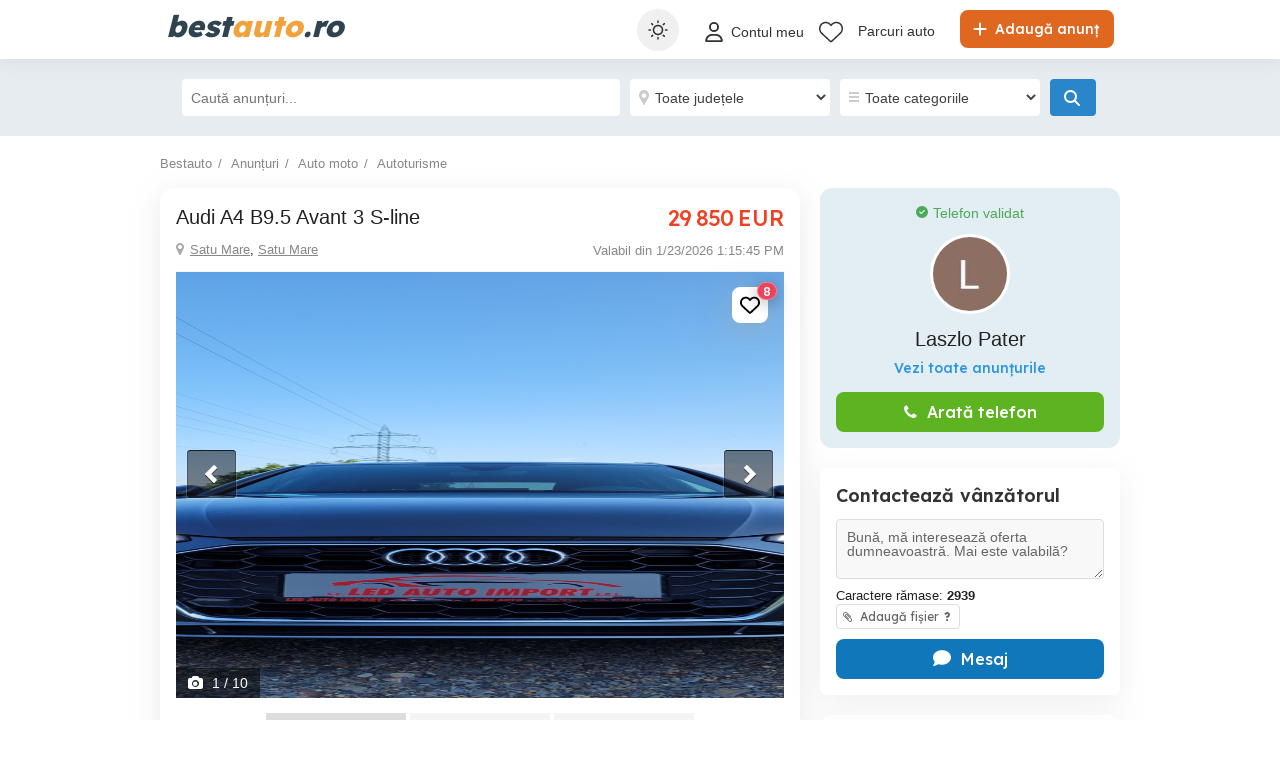

--- FILE ---
content_type: text/html; charset=utf-8
request_url: https://www.bestauto.ro/anunturi/auto-moto/masini-second-hand/audi/a4/anunt/audi-a4-b9-5-avant-3-s-line/h4edh65eh4407841143h7217efe84814.html
body_size: 36700
content:

<!DOCTYPE html>
<html lang="ro" class="site-bestauto">
<head>
    
    
    <link href="/Content/css/bestauto/detailad?v=6p7B1L6wvp63PfnegYBm0KC7YIg7L-_nxyMjJKut23I1" rel="stylesheet"/>


    
<title>Audi A4 2020, Satu Mare, Satu Mare, Diesel, Gri, 29 850 EUR</title>
<meta name="description" content="Audi A4 Satu Mare Satu Mare - an de fabricatie 2020, Diesel Gri - Detalii anunt cu pret 29 850 EUR." />
<meta name="keywords" content="Audi,A4,Diesel,Gri,2020,Satu Mare,Satu Mare,29 850 EUR, second hand, de vanzare, vand, masini, second hand, anunturi, pret, preturi, consum" />

        <meta name="robots" content="index,follow" />
    <link rel="canonical" href="https://www.publi24.ro/anunturi/auto-moto/masini-second-hand/audi/a4/anunt/audi-a4-b9-5-avant-3-s-line/h4edh65eh4407841143h7217efe84814.html">
    <meta property="fb:app_id" content="205552106235601" />
    <meta property="og:type" content="bestautoro:car" />
    <meta property="og:site_name" content="bestauto.ro" />
    <meta property="al:android:package" content="id=ro.bestauto" />
    <meta property="al:android:url" content="ro.bestauto://" />
    <meta property="al:android:app_name" content="bestauto.ro" />
    <meta property="al:ios:url" content="ro.bestauto://" />
    <meta property="al:ios:app_store_id" content="432310353" />
    <meta property="al:ios:app_name" content="bestauto.ro" />
    <meta property="og:url" content="https://www.bestauto.ro/anunturi/auto-moto/masini-second-hand/audi/a4/anunt/audi-a4-b9-5-avant-3-s-line/h4edh65eh4407841143h7217efe84814.html" />
    <meta property="og:title" content="Audi A4 B9.5 Avant 3 S-line" />
    <meta property="og:description" content="MASINA PERSONALA!!!
INMATRICULAT!

AUDI A4 B9.5 AVANT 3xS LINE FACELIFT
PRET: 29.850 EURO
Nu accept schimburi!
AN FAB: 14. 04. 2020

MODEL S LINE FOARTE DOTAT!!!

FARURI MATRIX CU SEMNALIZARE DINAMICA
STOPURI FULL LED CU SEMNALIZARE DINAMICA
WEBASTO (INCALZIRE CU PROGRAMARE)
VIRTUAL COCKPIT Etc.


KM: 92843! IN CRESTERE(MASINA CIRCULA ZILNIC)

WAUZZZF49LA058485

Motor 2,0 DIESEL, 190 CP EURO 6
Cutie de viteze automata

Sunt singurul proprietar in tara!!!
Inmatriculat in August 2023

Pentru mai multe oferte si poze ne gasiti pe pagina noastra de facebook: Led Auto

Masina se prezinta in stare impecabila din toate punctele de vedere" />
    <meta property="og:image" content="https://s3.publi24.ro/vertical-ro-f646bd5a/large/20231113/1206/9d9e297e32fdef23183e426617e5921a.jpg" />

    
    

<meta charset="utf-8" />
<meta name="viewport" content="width=device-width, initial-scale=1" />
<meta http-equiv="content-language" content="ro" />
<meta name="author" content="bestauto.ro" />
<meta name="copyright" content="2026 bestauto.ro" />
<meta name="publisher" content="bestauto.ro" />
<meta name="theme-color" content="#ff9d0d">
<meta name="mobile-web-app-capable" content="yes">
<meta name="apple-mobile-web-app-capable" content="yes">
<meta name="apple-mobile-web-app-status-bar-style" content="default">
<meta name="google-site-verification" content="iUCGAUgrBCw6rKX0pc_V-NswMheHRUDDQLWU45FzHcg" />
<meta name="apple-itunes-app" content="app-id=432310353">

<link rel="icon" href="https://www.bestauto.ro/favicons/bestauto-favicon.ico" type="image/x-icon">
<link rel='manifest' href='/manifest_bestauto.webmanifest'>






<!-- Google Tag Manager -->
<script>
    (function (w, d, s, l, i) {
        w[l] = w[l] || []; w[l].push({
            'gtm.start':
                new Date().getTime(), event: 'gtm.js'
        }); var f = d.getElementsByTagName(s)[0],
            j = d.createElement(s), dl = l != 'dataLayer' ? '&l=' + l : ''; j.async = true; j.src =
                '//www.googletagmanager.com/gtm.js?id=' + i + dl; f.parentNode.insertBefore(j, f);
    })(window, document, 'script', 'dataLayer', 'GTM-WFQNTZ');</script>
<!-- End Google Tag Manager -->


<script>
    var tenant = 'Bestauto';
    var UserLoggedIn = false;

    var TENANT_NAME = 'bestauto';
    var API_URL = 'https://api.publi24.ro/';
    var USER_SCORE_API_URL = 'https://userscope.publi24.ro/api/';
    var SOURCE_PLATFORM = 'desktop';
    var AUTH_TOKEN = '';

    var locationLoaded = false;
    var HOST_URL = location.protocol + '//www.bestauto.ro';

    var dataLayer = dataLayer || [];

    (function () {
        // Hash function for anonymizing user IDs before sending to analytics.
        // Defined only if missing to avoid overwriting an existing implementation.
        if (typeof window.hash31 !== 'function') {
            window.hash31 = function (str) {
                if (!str) return '';
                var hash = 0, chr;
                for (var i = 0; i < str.length; i++) {
                    chr = str.charCodeAt(i);
                    hash = ((hash << 5) - hash) + chr;
                    hash |= 0;
                }
                return String(hash);
            };
        }

        if (typeof window.RmdWaitForGTM !== 'function') {
            window.RmdWaitForGTM = function (callback, timeout = 5000, interval = 100) {
                var start = Date.now();
                (function check() {
                    if (window.google_tag_manager) {
                        callback();
                    } else if (Date.now() - start < timeout) {
                        setTimeout(check, interval);
                    } else {
                        callback();
                    }
                })();
            };
        }

        function pushUid() {
            var rawUid = "";
            var hashedUid = rawUid ? window.hash31(rawUid) : '';

            window.dataLayer = window.dataLayer || [];
            window.dataLayer.push({
                event: 'userDataReady',
                uid: hashedUid
            });
        }

        // Run when DOM is ready
        if (document.readyState === 'loading') {
            document.addEventListener('DOMContentLoaded', function () {
                RmdWaitForGTM(pushUid);
            });
        } else {
            RmdWaitForGTM(pushUid);
        }
    })();

    var userEmail = '';
    var userEncryptedId = '';
    var webPushSubscribeUrl = '/Inbox/WebDeviceRegistration';
    var webPushUnsubscribeUrl = '/Inbox/WebDeviceRemove';
    var webPushLogErrorUrl = '/Notifications/LogError';

</script>


<script>
    // Bestauto key
    var webPushPublicKey = 'BKWgcv2_RcieI_ssOGsiS6n1gV62bY_VSPb86w-j2svveS6dTtXwSc5OAEwFD8KlfngDyR4ooRJAN2FezJAM8qo';
</script>


    <script>
        
    dataLayer.push({
    'pageType': 'Detail Page'
    });

    dataLayer.push({
    'adPicturesNumber': '10',
    'adId': 'e1bae32b-e117-4518-810e-4984bcb51581',
    'adName': 'Audi A4 B9.5 Avant 3 S-line',
    'adReleaseDate': '2026-01-23',
    'adAge': '02 days',
    'adPaymentStatus': 'free',
    'adRegion': 'Satu Mare',
    'adTextLength': '638'
    });

    </script>

    
    <script>

    </script>

    

<script>
    window.darkCSSUrls = [
        '/content/css/common/darkdetailpage_css?v=5HWuKeO5Ho7rN45k1iihz2UL-jMjlmwEiZUzMRtQcps1'
    ];

    (function () {
        try {
            const theme = localStorage.getItem('theme') || 'system';
            const prefersDark = window.matchMedia('(prefers-color-scheme: dark)').matches;
            const shouldUseDark = (theme === 'dark') || (theme === 'system' && prefersDark);

            if (shouldUseDark) {
                for (let i = 0; i < window.darkCSSUrls.length; i++) {
                    const link = document.createElement('link');
                    link.rel = 'stylesheet';
                    link.href = window.darkCSSUrls[i];
                    document.head.appendChild(link);
                }
            }
        } catch (e) {
            // Fail silently
        }
    })();
</script>

<script>
    document.addEventListener('DOMContentLoaded', function () {
        const allThemeButtons = document.querySelectorAll('.theme-button');
        const darkCSSUrls = window.darkCSSUrls || [];
        let darkLinkElements = [];

        // Apply hover behavior for desktop version
        document.querySelectorAll('.theme-switcher-desktop .theme-switcher').forEach(switcher => {
            const options = switcher.querySelector('.theme-options');
            switcher.addEventListener('mouseenter', () => {
                options?.classList.add('visible');
            });
            switcher.addEventListener('mouseleave', () => {
                options?.classList.remove('visible');
            });
        });

        // Apply click behavior for mobile version, hide the dropdown menu on scroll
        document.querySelectorAll('.theme-switcher-mobile .theme-switcher').forEach(switcher => {
            const toggle = switcher.querySelector('.theme-toggle');
            const options = switcher.querySelector('.theme-options');

            let scrollListenerAttached = false;

            function onScrollHideOptions() {
                options.classList.remove('visible');
                removeScrollListener();
            }

            function addScrollListener() {
                if (!scrollListenerAttached) {
                    window.addEventListener('scroll', onScrollHideOptions, { once: true });
                    scrollListenerAttached = true;
                }
            }

            function removeScrollListener() {
                window.removeEventListener('scroll', onScrollHideOptions);
                scrollListenerAttached = false;
            }

            if (toggle && options) {
                toggle.addEventListener('click', (e) => {
                    e.stopPropagation();
                    const willShow = !options.classList.contains('visible');
                    closeAllThemeOptions();
                    if (willShow) {
                        options.classList.add('visible');
                        addScrollListener();
                    } else {
                        removeScrollListener();
                    }
                });
            }
        });

        // Close all open theme-options
        function closeAllThemeOptions() {
            document.querySelectorAll('.theme-options.visible').forEach(el => {
                el.classList.remove('visible');
            });
        }

        // Global click listener to close mobile dropdowns
        document.addEventListener('click', (e) => {
            if (!e.target.closest('.theme-switcher-mobile')) {
                closeAllThemeOptions();
            }
        });

        function loadDarkCSS() {
            document.documentElement.classList.add('dark');

            darkCSSUrls.forEach(href => {
                if (!document.querySelector(`link[href="${href}"]`)) {
                    const link = document.createElement('link');
                    link.rel = 'stylesheet';
                    link.href = href;
                    document.head.appendChild(link);
                }
            });
        }

        function unloadDarkCSS() {
            document.documentElement.classList.remove('dark');

            darkCSSUrls.forEach(href => {
                const link = document.querySelector(`link[href="${href}"]`);
                if (link) {
                    link.remove();
                }
            });
        }

        function applyTheme(theme) {
            if (theme === 'dark') {
                loadDarkCSS();
            } else if (theme === 'light') {
                unloadDarkCSS();
            } else if (theme === 'system') {
                const prefersDark = window.matchMedia('(prefers-color-scheme: dark)').matches;
                prefersDark ? loadDarkCSS() : unloadDarkCSS();
            }
        }

        function updateActiveButtons(theme) {
            allThemeButtons.forEach(btn =>
                btn.classList.toggle('active', btn.dataset.theme === theme)
            );
        }

        function handleThemeChange(theme) {
            localStorage.setItem('theme', theme);
            applyTheme(theme);
            updateActiveButtons(theme);
            closeAllThemeOptions();
        }

        // Initial theme application
        const savedTheme = localStorage.getItem('theme') || 'system';
        applyTheme(savedTheme);
        updateActiveButtons(savedTheme);

        // Button click handling
        allThemeButtons.forEach(btn => {
            btn.addEventListener('click', () => {
                handleThemeChange(btn.dataset.theme);
            });
        });

        // React to system preference change
        window.matchMedia('(prefers-color-scheme: dark)').addEventListener('change', () => {
            const currentTheme = localStorage.getItem('theme') || 'system';
            if (currentTheme === 'system') applyTheme('system');
        });
    });
</script>

<style>
    @media (max-width: 860px) {
        .theme-switcher-mobile {
            display: block;
        }
    }

    @media (min-width: 861px) {
        .theme-switcher-desktop {
            display: block;
        }
    }
</style>


    
        <script type="application/ld+json">
        {
            "@context": "https://schema.org",
            "@type": "Vehicle",
            "name": "Audi A4 B9.5 Avant 3 S-line",
            "description": "MASINA PERSONALA!!!
INMATRICULAT!

AUDI A4 B9.5 AVANT 3xS LINE FACELIFT
PRET: 29.850 EURO
Nu accept schimburi!
AN FAB: 14. 04. 2020

MODEL S LINE FOARTE DOTAT!!!

FARURI MATRIX CU SEMNALIZARE DINAMICA
STOPURI FULL LED CU SEMNALIZARE DINAMICA
WEBASTO (INCALZIRE CU PROGRAMARE)
VIRTUAL COCKPIT Etc.


KM: 92843! IN CRESTERE(MASINA CIRCULA ZILNIC)

WAUZZZF49LA058485

Motor 2,0 DIESEL, 190 CP EURO 6
Cutie de viteze automata

Sunt singurul proprietar in tara!!!
Inmatriculat in August 2023

Pentru mai multe oferte si poze ne gasiti pe pagina noastra de facebook: Led Auto

Masina se prezinta in stare impecabila din toate punctele de vedere",
            "manufacturer": {
                "@type": "Organization",
                "name": "audi"
            },
            "model": "a4",
            "vehicleModelDate": "2020",
            "fuelType": "diesel",
            "mileageFromOdometer": {
                "@type": "QuantitativeValue",
                "value": "92843",
                "unitText": "Kilometer"
            },
            "vehicleEngine": {
                "@type": "EngineSpecification",
                "engineDisplacement": {
                    "@type": "QuantitativeValue",
                    "value": "1968",
                    "unitText": "CMQ"
                },
                "enginePower": {
                    "@type": "QuantitativeValue",
                    "value": "190",
                    "unitText": "HP"
                }
            },
            "bodyType": "combi",
            "additionalProperty": [
                            
                            {
                                "@type": "PropertyValue",
                                "name": "Versiunea",
                                "value": "b9"
                            }
                                ,
                            
                            
                            {
                                "@type": "PropertyValue",
                                "name": "Avariata",
                                "value": "neavariata"
                            }
                                ,
                            
                            
                            {
                                "@type": "PropertyValue",
                                "name": "Stare",
                                "value": "inmatriculata"
                            }
                                ,
                            
                            
                            {
                                "@type": "PropertyValue",
                                "name": "Cutia de viteze",
                                "value": "automata"
                            }
                                ,
                            
                            
                            {
                                "@type": "PropertyValue",
                                "name": "Serie sasiu",
                                "value": "WAUZZZF49LA058485"
                            }
                                ,
                            
                            
                            {
                                "@type": "PropertyValue",
                                "name": "Proprietari anteriori",
                                "value": "1"
                            }
                                ,
                            
                            
                            {
                                "@type": "PropertyValue",
                                "name": "Valabilitate ITP",
                                "value": "2025"
                            }
                                ,
                            
                            
                            {
                                "@type": "PropertyValue",
                                "name": "Norma euro",
                                "value": "euro 6"
                            }
                                ,
                            
                            
                            {
                                "@type": "PropertyValue",
                                "name": "Clima",
                                "value": "automata"
                            }
                                ,
                            
                            
                            {
                                "@type": "PropertyValue",
                                "name": "Numar usi",
                                "value": "4/5"
                            }
                                ,
                            
                            
                            {
                                "@type": "PropertyValue",
                                "name": "Culoare",
                                "value": "gri"
                            }
                                ,
                            
                            
                            {
                                "@type": "PropertyValue",
                                "name": "Metalizat",
                                "value": "True"
                            }
                                ,
                            
                            
                            {
                                "@type": "PropertyValue",
                                "name": "Dotari",
                                "value": "ABS, Airbag, Alarma, Antifurt, Bare portbagaj, Carte service, Comenzi volan, Computer de bord, ESP, Faruri Xenon, Filtru de particule, Geamuri colorate, Geamuri electrice, Imobilizator, Incalzire auxiliara, Incalzire scaune, Inchidere centralizata, Jante din aliaj, Navigatie/GPS, Oglinzi electrice, Oglinzi incalzite, Proiectoare, Radio/CD, Senzori de lumina, Senzori parcare, Senzori ploaie, Servodirectie, Tapiterie piele, Volan reglabil"
                            }
                            

            ],
            "image": [
                    
                    {
                        "@type": "ImageObject",
                        "contentUrl": "https://s3.publi24.ro/vertical-ro-f646bd5a/large/20231113/1206/9d9e297e32fdef23183e426617e5921a.jpg",
                        "width": {
                            "@type": "QuantitativeValue",
                            "value": "2000",
                            "unitText": "px"
                        },
                        "height": {
                            "@type": "QuantitativeValue",
                            "value": "1500",
                            "unitText": "px"
                        }
                    }
                    ,
                    
                    
                    {
                        "@type": "ImageObject",
                        "contentUrl": "https://s3.publi24.ro/vertical-ro-f646bd5a/large/20240728/1005/5acfeb50eac11c064c57c1b760924acf.jpg",
                        "width": {
                            "@type": "QuantitativeValue",
                            "value": "2000",
                            "unitText": "px"
                        },
                        "height": {
                            "@type": "QuantitativeValue",
                            "value": "1500",
                            "unitText": "px"
                        }
                    }
                    ,
                    
                    
                    {
                        "@type": "ImageObject",
                        "contentUrl": "https://s3.publi24.ro/vertical-ro-f646bd5a/large/20240728/1005/4588afd04983d84829af0d756e509e72.jpg",
                        "width": {
                            "@type": "QuantitativeValue",
                            "value": "2000",
                            "unitText": "px"
                        },
                        "height": {
                            "@type": "QuantitativeValue",
                            "value": "1500",
                            "unitText": "px"
                        }
                    }
                    ,
                    
                    
                    {
                        "@type": "ImageObject",
                        "contentUrl": "https://s3.publi24.ro/vertical-ro-f646bd5a/large/20240728/1005/fc406342e3a31445179641ab5aa38d0d.jpg",
                        "width": {
                            "@type": "QuantitativeValue",
                            "value": "2000",
                            "unitText": "px"
                        },
                        "height": {
                            "@type": "QuantitativeValue",
                            "value": "1500",
                            "unitText": "px"
                        }
                    }
                    ,
                    
                    
                    {
                        "@type": "ImageObject",
                        "contentUrl": "https://s3.publi24.ro/vertical-ro-f646bd5a/large/20231113/1207/2a4e14ce34ad8bfaa9c96b080ad2f9e4.jpg",
                        "width": {
                            "@type": "QuantitativeValue",
                            "value": "2000",
                            "unitText": "px"
                        },
                        "height": {
                            "@type": "QuantitativeValue",
                            "value": "1500",
                            "unitText": "px"
                        }
                    }
                    ,
                    
                    
                    {
                        "@type": "ImageObject",
                        "contentUrl": "https://s3.publi24.ro/vertical-ro-f646bd5a/large/20240728/1007/ec80ed2130a0a377ea0327a201416d78.jpg",
                        "width": {
                            "@type": "QuantitativeValue",
                            "value": "2000",
                            "unitText": "px"
                        },
                        "height": {
                            "@type": "QuantitativeValue",
                            "value": "1500",
                            "unitText": "px"
                        }
                    }
                    ,
                    
                    
                    {
                        "@type": "ImageObject",
                        "contentUrl": "https://s3.publi24.ro/vertical-ro-f646bd5a/large/20231113/1207/b0ff0c5b68feb3e494bf1d46533ab6d7.jpg",
                        "width": {
                            "@type": "QuantitativeValue",
                            "value": "2000",
                            "unitText": "px"
                        },
                        "height": {
                            "@type": "QuantitativeValue",
                            "value": "1500",
                            "unitText": "px"
                        }
                    }
                    ,
                    
                    
                    {
                        "@type": "ImageObject",
                        "contentUrl": "https://s3.publi24.ro/vertical-ro-f646bd5a/large/20240728/1007/d263e57d4084e441bede00df4a889753.jpg",
                        "width": {
                            "@type": "QuantitativeValue",
                            "value": "2000",
                            "unitText": "px"
                        },
                        "height": {
                            "@type": "QuantitativeValue",
                            "value": "1500",
                            "unitText": "px"
                        }
                    }
                    ,
                    
                    
                    {
                        "@type": "ImageObject",
                        "contentUrl": "https://s3.publi24.ro/vertical-ro-f646bd5a/large/20240728/1007/c952859d5321967b35b8d95e77372210.jpg",
                        "width": {
                            "@type": "QuantitativeValue",
                            "value": "2000",
                            "unitText": "px"
                        },
                        "height": {
                            "@type": "QuantitativeValue",
                            "value": "1500",
                            "unitText": "px"
                        }
                    }
                    ,
                    
                    
                    {
                        "@type": "ImageObject",
                        "contentUrl": "https://s3.publi24.ro/vertical-ro-f646bd5a/large/20231113/1207/b9d91c58a87d2fe79ced9a486309a329.jpg",
                        "width": {
                            "@type": "QuantitativeValue",
                            "value": "2000",
                            "unitText": "px"
                        },
                        "height": {
                            "@type": "QuantitativeValue",
                            "value": "1500",
                            "unitText": "px"
                        }
                    }
                    
                    
            ],

            "offers": {
                "@type": "Offer",
                    
                    "price": "29850.00",
                    "priceCurrency": "EUR",
                    
                "availability": "https://schema.org/InStock",
                "seller": {
                    "@type": "Person",
                    "name": "Laszlo Pater"
                }
            }

        }
        </script>


</head>
<body>
    
    <!-- Google Tag Manager (noscript) -->
<noscript>
    <iframe src="//www.googletagmanager.com/ns.html?id=GTM-WFQNTZ"
            height="0" width="0" style="display:none;visibility:hidden"></iframe>
</noscript>
<!-- End Google Tag Manager (noscript) -->

    <div id="headerPartial" role="banner">


<div id="header">
    <div class="rmd-container">
        <div class="row">
            <div class="small-12 columns">

                <a itemprop="url" href="/" id="logo"><b class="text-logo"><span class="t1">best</span><span class="t2">auto</span><span class="t3">.ro</span></b>
</a>
                <a href="/adauga-anunturi" class="btn-place-new-ad warningbg radius firstLoginPlaceAd">
                    <i class="svg-icon">
                        <svg xmlns="http://www.w3.org/2000/svg" viewBox="0 0 448 512"><path d="M256 80c0-17.7-14.3-32-32-32s-32 14.3-32 32V224H48c-17.7 0-32 14.3-32 32s14.3 32 32 32H192V432c0 17.7 14.3 32 32 32s32-14.3 32-32V288H400c17.7 0 32-14.3 32-32s-14.3-32-32-32H256V80z"></path></svg>
                    </i>
                    Adaugă anunț
                </a>

                <ul id="menu" role="navigation">
                    <li class="theme-switcher-desktop">


<svg xmlns="http://www.w3.org/2000/svg" style="display: none;">
    <symbol id="svg-icon-sun" viewBox="0 0 50 50">
        <svg svg xmlns="http://www.w3.org/2000/svg" viewBox="0 0 512 512"><path d="M256,144c-61.75,0-112,50.25-112,112s50.25,112,112,112s112-50.25,112-112S317.75,144,256,144z M256,336    c-44.188,0-80-35.812-80-80c0-44.188,35.812-80,80-80c44.188,0,80,35.812,80,80C336,300.188,300.188,336,256,336z M256,112    c8.833,0,16-7.167,16-16V64c0-8.833-7.167-16-16-16s-16,7.167-16,16v32C240,104.833,247.167,112,256,112z M256,400    c-8.833,0-16,7.167-16,16v32c0,8.833,7.167,16,16,16s16-7.167,16-16v-32C272,407.167,264.833,400,256,400z M380.438,154.167    l22.625-22.625c6.25-6.25,6.25-16.375,0-22.625s-16.375-6.25-22.625,0l-22.625,22.625c-6.25,6.25-6.25,16.375,0,22.625    S374.188,160.417,380.438,154.167z M131.562,357.834l-22.625,22.625c-6.25,6.249-6.25,16.374,0,22.624s16.375,6.25,22.625,0    l22.625-22.624c6.25-6.271,6.25-16.376,0-22.625C147.938,351.583,137.812,351.562,131.562,357.834z M112,256    c0-8.833-7.167-16-16-16H64c-8.833,0-16,7.167-16,16s7.167,16,16,16h32C104.833,272,112,264.833,112,256z M448,240h-32    c-8.833,0-16,7.167-16,16s7.167,16,16,16h32c8.833,0,16-7.167,16-16S456.833,240,448,240z M131.541,154.167    c6.251,6.25,16.376,6.25,22.625,0c6.251-6.25,6.251-16.375,0-22.625l-22.625-22.625c-6.25-6.25-16.374-6.25-22.625,0    c-6.25,6.25-6.25,16.375,0,22.625L131.541,154.167z M380.459,357.812c-6.271-6.25-16.376-6.25-22.625,0    c-6.251,6.25-6.271,16.375,0,22.625l22.625,22.625c6.249,6.25,16.374,6.25,22.624,0s6.25-16.375,0-22.625L380.459,357.812z" /></svg>
    </symbol>
    <symbol id="svg-icon-settings" viewBox="0 0 50 50">
        <svg xmlns="http://www.w3.org/2000/svg" viewBox="144 144 512 512"><path d="m400 211.54c-103.91 0-188.46 84.543-188.46 188.46 0 103.91 84.543 188.45 188.46 188.45 103.91 0 188.45-84.543 188.45-188.45 0-103.91-84.543-188.46-188.45-188.46zm9.8398 356.94v-336.96c88.5 5.1172 158.94 78.719 158.94 168.48-0.003906 89.762-70.438 163.37-158.94 168.48z" transform="translate(400, 400) scale(1.2) translate(-400, -400)" /></svg>
    </symbol>
    <symbol id="svg-icon-light" viewBox="0 0 50 50">
        <svg xmlns="http://www.w3.org/2000/svg" viewBox="0 0 512 512"><path d="M256 0c-13.3 0-24 10.7-24 24l0 64c0 13.3 10.7 24 24 24s24-10.7 24-24l0-64c0-13.3-10.7-24-24-24zm0 400c-13.3 0-24 10.7-24 24l0 64c0 13.3 10.7 24 24 24s24-10.7 24-24l0-64c0-13.3-10.7-24-24-24zM488 280c13.3 0 24-10.7 24-24s-10.7-24-24-24l-64 0c-13.3 0-24 10.7-24 24s10.7 24 24 24l64 0zM112 256c0-13.3-10.7-24-24-24l-64 0c-13.3 0-24 10.7-24 24s10.7 24 24 24l64 0c13.3 0 24-10.7 24-24zM437 108.9c9.4-9.4 9.4-24.6 0-33.9s-24.6-9.4-33.9 0l-45.3 45.3c-9.4 9.4-9.4 24.6 0 33.9s24.6 9.4 33.9 0L437 108.9zM154.2 357.8c-9.4-9.4-24.6-9.4-33.9 0L75 403.1c-9.4 9.4-9.4 24.6 0 33.9s24.6 9.4 33.9 0l45.3-45.3c9.4-9.4 9.4-24.6 0-33.9zM403.1 437c9.4 9.4 24.6 9.4 33.9 0s9.4-24.6 0-33.9l-45.3-45.3c-9.4-9.4-24.6-9.4-33.9 0s-9.4 24.6 0 33.9L403.1 437zM154.2 154.2c9.4-9.4 9.4-24.6 0-33.9L108.9 75c-9.4-9.4-24.6-9.4-33.9 0s-9.4 24.6 0 33.9l45.3 45.3c9.4 9.4 24.6 9.4 33.9 0zM256 368a112 112 0 1 0 0-224 112 112 0 1 0 0 224z" ></path></svg>
    </symbol>
    <symbol id="svg-icon-dark" viewBox="0 0 50 50">
        <svg xmlns="http://www.w3.org/2000/svg" viewBox="0 0 384 512"><path d="M223.5 32C100 32 0 132.3 0 256S100 480 223.5 480c60.6 0 115.5-24.2 155.8-63.4c5-4.9 6.3-12.5 3.1-18.7s-10.1-9.7-17-8.5c-9.8 1.7-19.8 2.6-30.1 2.6c-96.9 0-175.5-78.8-175.5-176c0-65.8 36-123.1 89.3-153.3c6.1-3.5 9.2-10.5 7.7-17.3s-7.3-11.9-14.3-12.5c-6.3-.5-12.6-.8-19-.8z"></path></svg>
</symbol>
</svg>

<span class="theme-switcher">
    <span class="theme-toggle">
        <i class="svg-icon icon-theme icon-theme-toggle">
            <svg viewBox="0 0 50 50" aria-hidden="true"><use xlink:href="#svg-icon-sun"></use></svg>
        </i>
    </span>

    <span class="theme-options">
        <span class="theme-button" data-theme="system">
            <i class="svg-icon icon-theme">
                <svg viewBox="0 0 50 50" aria-hidden="true"><use xlink:href="#svg-icon-settings"></use></svg>
            </i>
            <span>Setare sistem</span>
        </span>
        <span class="theme-button" data-theme="light">
            <i class="svg-icon icon-theme">
                <svg viewBox="0 0 50 50" aria-hidden="true"><use xlink:href="#svg-icon-light"></use></svg>
            </i>
            <span>Luminos</span>
        </span>
        <span class="theme-button" data-theme="dark">
            <i class="svg-icon icon-theme">
                <svg viewBox="0 0 50 50" aria-hidden="true"><use xlink:href="#svg-icon-dark"></use></svg>
            </i>
            <span>&#206;ntunecat</span>
        </span>
    </span>
</span>

                    </li>

                        <li style="margin: 6px 0px 0px 0px !important">
                            <a class="loginFirst" aria-label="Contul meu" data-fbappid="205552106235601" href="/login">
                                <div class="svg-container rmd-person outline outline-to-filled" style="float: left; margin-right: 5px">
                                    <i class="svg-icon">
    <svg xmlns="http://www.w3.org/2000/svg" viewBox="0 0 448 512"><path d="M304 128a80 80 0 1 0 -160 0 80 80 0 1 0 160 0zM96 128a128 128 0 1 1 256 0A128 128 0 1 1 96 128zM49.3 464l349.5 0c-8.9-63.3-63.3-112-129-112l-91.4 0c-65.7 0-120.1 48.7-129 112zM0 482.3C0 383.8 79.8 304 178.3 304l91.4 0C368.2 304 448 383.8 448 482.3c0 16.4-13.3 29.7-29.7 29.7L29.7 512C13.3 512 0 498.7 0 482.3z" /></svg>
</i>

                                </div>
                                <p>Contul meu</p>
                            </a>
                        </li>
                        <li style="margin-top: 2px">
                            <a href="/favorite">
                                <div class="header-icon-box">
                                    <div class="svg-container rmd-heart outline outline-to-filled">
                                        <svg xmlns="http://www.w3.org/2000/svg" viewBox="0 0 512 437.85">
    <path d="m255.1,53.85l12-11.98C300.6,9.22,347-5.64,392.6,1.95c68.9,11.48,119.4,71.1,119.4,141v5.8c0,41.5-17.2,81.2-47.6,109.5l-180.7,168.7c-7.5,7-17.4,10.9-27.7,10.9s-20.2-3.9-27.7-10.9L47.59,258.25C17.23,229.95,0,190.25,0,148.75v-5.8C0,73.05,50.52,13.43,119.4,1.95c44.7-7.59,92,7.27,124.6,39.92l11.1,11.98Zm0,45.3l-33.7-34.7c-25.3-25.29-61.4-36.83-96.7-30.94-53.49,8.92-93.6,55.24-93.6,109.44v5.8c0,32.7,14.45,63.8,38.32,86.1l180.68,168.7c1.6,1.5,3.7,2.3,5,2.3,3.1,0,5.2-.8,6.8-2.3l180.7-168.7c23.8-22.3,37.4-53.4,37.4-86.1v-5.8c0-54.2-39.2-100.52-92.7-109.44-36.2-5.89-71.4,5.65-96.7,30.94l-35.5,34.7Z" stroke-width="0" />
</svg>

                                    </div>
                                </div>
                            </a>
                        </li>
                                                                <li class="dealer-box" style="margin-top: 3px">
                            <a href="/parcuri-auto">Parcuri auto</a>
                        </li>
                                                        </ul>

                    <a aria-label="Contul meu" data-fbappid="205552106235601" href="/login" class="open-login-modal mobile login-container loginFirst">
                        <div class="svg-container rmd-person outline none" style="float: left; margin-right: 5px; margin-top: 15px">
                            <i class="svg-icon">
    <svg xmlns="http://www.w3.org/2000/svg" viewBox="0 0 448 512"><path d="M304 128a80 80 0 1 0 -160 0 80 80 0 1 0 160 0zM96 128a128 128 0 1 1 256 0A128 128 0 1 1 96 128zM49.3 464l349.5 0c-8.9-63.3-63.3-112-129-112l-91.4 0c-65.7 0-120.1 48.7-129 112zM0 482.3C0 383.8 79.8 304 178.3 304l91.4 0C368.2 304 448 383.8 448 482.3c0 16.4-13.3 29.7-29.7 29.7L29.7 512C13.3 512 0 498.7 0 482.3z" /></svg>
</i>

                        </div>
                    </a>
                                <div class="mobile search mobile-search-icon">
                    <div class="svg-container mobile-container">
                        <svg xmlns="http://www.w3.org/2000/svg" height="25px" viewBox="0 0 512.03 512">
    <path d="m507.3,484.7l-141.5-141.5c31.2-36.4,49.3-83.5,49.3-135.2C415.1,93.1,321.97,0,207.1,0S0,93.13,0,208s93.12,208,207.1,208c51.68,0,98.85-18.96,135.2-50.15l141.5,141.5c4,3.05,8.1,4.65,12.2,4.65s8.19-1.56,11.31-4.69c6.29-6.21,6.29-16.41-.01-22.61Zm-299.3-100.7c-97.9,0-176-79-176-176S110.1,32,208,32s176,78.1,176,176-79,176-176,176Z" stroke-width="0" />
</svg>

                    </div>
                </div>
                <div class="theme-switcher-mobile">


<svg xmlns="http://www.w3.org/2000/svg" style="display: none;">
    <symbol id="svg-icon-sun" viewBox="0 0 50 50">
        <svg svg xmlns="http://www.w3.org/2000/svg" viewBox="0 0 512 512"><path d="M256,144c-61.75,0-112,50.25-112,112s50.25,112,112,112s112-50.25,112-112S317.75,144,256,144z M256,336    c-44.188,0-80-35.812-80-80c0-44.188,35.812-80,80-80c44.188,0,80,35.812,80,80C336,300.188,300.188,336,256,336z M256,112    c8.833,0,16-7.167,16-16V64c0-8.833-7.167-16-16-16s-16,7.167-16,16v32C240,104.833,247.167,112,256,112z M256,400    c-8.833,0-16,7.167-16,16v32c0,8.833,7.167,16,16,16s16-7.167,16-16v-32C272,407.167,264.833,400,256,400z M380.438,154.167    l22.625-22.625c6.25-6.25,6.25-16.375,0-22.625s-16.375-6.25-22.625,0l-22.625,22.625c-6.25,6.25-6.25,16.375,0,22.625    S374.188,160.417,380.438,154.167z M131.562,357.834l-22.625,22.625c-6.25,6.249-6.25,16.374,0,22.624s16.375,6.25,22.625,0    l22.625-22.624c6.25-6.271,6.25-16.376,0-22.625C147.938,351.583,137.812,351.562,131.562,357.834z M112,256    c0-8.833-7.167-16-16-16H64c-8.833,0-16,7.167-16,16s7.167,16,16,16h32C104.833,272,112,264.833,112,256z M448,240h-32    c-8.833,0-16,7.167-16,16s7.167,16,16,16h32c8.833,0,16-7.167,16-16S456.833,240,448,240z M131.541,154.167    c6.251,6.25,16.376,6.25,22.625,0c6.251-6.25,6.251-16.375,0-22.625l-22.625-22.625c-6.25-6.25-16.374-6.25-22.625,0    c-6.25,6.25-6.25,16.375,0,22.625L131.541,154.167z M380.459,357.812c-6.271-6.25-16.376-6.25-22.625,0    c-6.251,6.25-6.271,16.375,0,22.625l22.625,22.625c6.249,6.25,16.374,6.25,22.624,0s6.25-16.375,0-22.625L380.459,357.812z" /></svg>
    </symbol>
    <symbol id="svg-icon-settings" viewBox="0 0 50 50">
        <svg xmlns="http://www.w3.org/2000/svg" viewBox="144 144 512 512"><path d="m400 211.54c-103.91 0-188.46 84.543-188.46 188.46 0 103.91 84.543 188.45 188.46 188.45 103.91 0 188.45-84.543 188.45-188.45 0-103.91-84.543-188.46-188.45-188.46zm9.8398 356.94v-336.96c88.5 5.1172 158.94 78.719 158.94 168.48-0.003906 89.762-70.438 163.37-158.94 168.48z" transform="translate(400, 400) scale(1.2) translate(-400, -400)" /></svg>
    </symbol>
    <symbol id="svg-icon-light" viewBox="0 0 50 50">
        <svg xmlns="http://www.w3.org/2000/svg" viewBox="0 0 512 512"><path d="M256 0c-13.3 0-24 10.7-24 24l0 64c0 13.3 10.7 24 24 24s24-10.7 24-24l0-64c0-13.3-10.7-24-24-24zm0 400c-13.3 0-24 10.7-24 24l0 64c0 13.3 10.7 24 24 24s24-10.7 24-24l0-64c0-13.3-10.7-24-24-24zM488 280c13.3 0 24-10.7 24-24s-10.7-24-24-24l-64 0c-13.3 0-24 10.7-24 24s10.7 24 24 24l64 0zM112 256c0-13.3-10.7-24-24-24l-64 0c-13.3 0-24 10.7-24 24s10.7 24 24 24l64 0c13.3 0 24-10.7 24-24zM437 108.9c9.4-9.4 9.4-24.6 0-33.9s-24.6-9.4-33.9 0l-45.3 45.3c-9.4 9.4-9.4 24.6 0 33.9s24.6 9.4 33.9 0L437 108.9zM154.2 357.8c-9.4-9.4-24.6-9.4-33.9 0L75 403.1c-9.4 9.4-9.4 24.6 0 33.9s24.6 9.4 33.9 0l45.3-45.3c9.4-9.4 9.4-24.6 0-33.9zM403.1 437c9.4 9.4 24.6 9.4 33.9 0s9.4-24.6 0-33.9l-45.3-45.3c-9.4-9.4-24.6-9.4-33.9 0s-9.4 24.6 0 33.9L403.1 437zM154.2 154.2c9.4-9.4 9.4-24.6 0-33.9L108.9 75c-9.4-9.4-24.6-9.4-33.9 0s-9.4 24.6 0 33.9l45.3 45.3c9.4 9.4 24.6 9.4 33.9 0zM256 368a112 112 0 1 0 0-224 112 112 0 1 0 0 224z" ></path></svg>
    </symbol>
    <symbol id="svg-icon-dark" viewBox="0 0 50 50">
        <svg xmlns="http://www.w3.org/2000/svg" viewBox="0 0 384 512"><path d="M223.5 32C100 32 0 132.3 0 256S100 480 223.5 480c60.6 0 115.5-24.2 155.8-63.4c5-4.9 6.3-12.5 3.1-18.7s-10.1-9.7-17-8.5c-9.8 1.7-19.8 2.6-30.1 2.6c-96.9 0-175.5-78.8-175.5-176c0-65.8 36-123.1 89.3-153.3c6.1-3.5 9.2-10.5 7.7-17.3s-7.3-11.9-14.3-12.5c-6.3-.5-12.6-.8-19-.8z"></path></svg>
</symbol>
</svg>

<span class="theme-switcher">
    <span class="theme-toggle">
        <i class="svg-icon icon-theme icon-theme-toggle">
            <svg viewBox="0 0 50 50" aria-hidden="true"><use xlink:href="#svg-icon-sun"></use></svg>
        </i>
    </span>

    <span class="theme-options">
        <span class="theme-button" data-theme="system">
            <i class="svg-icon icon-theme">
                <svg viewBox="0 0 50 50" aria-hidden="true"><use xlink:href="#svg-icon-settings"></use></svg>
            </i>
            <span>Setare sistem</span>
        </span>
        <span class="theme-button" data-theme="light">
            <i class="svg-icon icon-theme">
                <svg viewBox="0 0 50 50" aria-hidden="true"><use xlink:href="#svg-icon-light"></use></svg>
            </i>
            <span>Luminos</span>
        </span>
        <span class="theme-button" data-theme="dark">
            <i class="svg-icon icon-theme">
                <svg viewBox="0 0 50 50" aria-hidden="true"><use xlink:href="#svg-icon-dark"></use></svg>
            </i>
            <span>&#206;ntunecat</span>
        </span>
    </span>
</span>

                </div>
            </div>
        </div>
    </div>
</div>




<svg xmlns="http://www.w3.org/2000/svg" style="display: none;">
    <symbol id="svg-icon-save" viewBox="0 0 50 50">
        <svg xmlns="http://www.w3.org/2000/svg" viewBox="0 0 512 512"><path d="M47.6 300.4L228.3 469.1c7.5 7 17.4 10.9 27.7 10.9s20.2-3.9 27.7-10.9L464.4 300.4c30.4-28.3 47.6-68 47.6-109.5v-5.8c0-69.9-50.5-129.5-119.4-141C347 36.5 300.6 51.4 268 84L256 96 244 84c-32.6-32.6-79-47.5-124.6-39.9C50.5 55.6 0 115.2 0 185.1v5.8c0 41.5 17.2 81.2 47.6 109.5z" /></svg>
    </symbol>
    <symbol id="svg-icon-sell" viewBox="0 0 50 50">
        <svg xmlns="http://www.w3.org/2000/svg" viewBox="0 0 448 512"><path d="M256 80c0-17.7-14.3-32-32-32s-32 14.3-32 32V224H48c-17.7 0-32 14.3-32 32s14.3 32 32 32H192V432c0 17.7 14.3 32 32 32s32-14.3 32-32V288H400c17.7 0 32-14.3 32-32s-14.3-32-32-32H256V80z" /></svg>
    </symbol>
</svg>

<div class="section section-bottom-nav">
    <div class="page-actions-bottom">
        <span class="btn-page-actions btn-page-actions-save-search save-search-button">
            <i class="icon-page-actions">
                <svg viewBox="0 0 50 50" aria-hidden="true"><use xlink:href="#svg-icon-save"></use></svg>
            </i>
            <span class="btn-page-actions-label">Salvează căutarea</span>
        </span>
        <a href="/adauga-anunturi" class="btn-page-actions btn-page-actions-sell">
            <i class="icon-page-actions">
                <svg viewBox="0 0 50 50" aria-hidden="true"><use xlink:href="#svg-icon-sell"></use></svg>
            </i>
            <span class="btn-page-actions-label">Adaugă anunț</span>
        </a>
    </div>

    <div class="container">
        <div class="bnav-list">
            <div class="bnav-item bnav-item-home">
                <a href="//www.bestauto.ro" class="bnav-item-link">
                    <div class="bnav-item-content">
                        <span class="svg-icon svg-icon-bnav"><svg xmlns="http://www.w3.org/2000/svg" viewBox="0 0 576 512"><path d="M575.8 255.5c0 18-15 32.1-32 32.1h-32l.7 160.2c0 2.7-.2 5.4-.5 8.1V472c0 22.1-17.9 40-40 40H456c-1.1 0-2.2 0-3.3-.1c-1.4 .1-2.8 .1-4.2 .1H416 392c-22.1 0-40-17.9-40-40V448 384c0-17.7-14.3-32-32-32H256c-17.7 0-32 14.3-32 32v64 24c0 22.1-17.9 40-40 40H160 128.1c-1.5 0-3-.1-4.5-.2c-1.2 .1-2.4 .2-3.6 .2H104c-22.1 0-40-17.9-40-40V360c0-.9 0-1.9 .1-2.8V287.6H32c-18 0-32-14-32-32.1c0-9 3-17 10-24L266.4 8c7-7 15-8 22-8s15 2 21 7L564.8 231.5c8 7 12 15 11 24z" /></svg></span>
                        <span class="bnav-item-label">Acasă</span>
                    </div>
                </a>
            </div>
            <div class="bnav-item bnav-item-favourites">
                <a href="//www.bestauto.ro/favorite" class="bnav-item-link">
                    <div class="bnav-item-content">
                        <span class="svg-icon svg-icon-bnav">
                            <svg xmlns="http://www.w3.org/2000/svg" viewBox="0 0 512 512"><path d="M47.6 300.4L228.3 469.1c7.5 7 17.4 10.9 27.7 10.9s20.2-3.9 27.7-10.9L464.4 300.4c30.4-28.3 47.6-68 47.6-109.5v-5.8c0-69.9-50.5-129.5-119.4-141C347 36.5 300.6 51.4 268 84L256 96 244 84c-32.6-32.6-79-47.5-124.6-39.9C50.5 55.6 0 115.2 0 185.1v5.8c0 41.5 17.2 81.2 47.6 109.5z" /></svg>
                        </span>
                        <span class="bnav-item-label">Favorite</span>
                    </div>
                </a>
            </div>
            <div class="bnav-item bnav-item-sell">
                <a href="//www.bestauto.ro/adauga-anunturi" class="bnav-item-link">
                    <div class="bnav-item-content">
                        <div class="bnav-item-sell-icon">
                            <span class="svg-icon svg-icon-bnav"><svg xmlns="http://www.w3.org/2000/svg" viewBox="0 0 448 512"><path d="M256 80c0-17.7-14.3-32-32-32s-32 14.3-32 32V224H48c-17.7 0-32 14.3-32 32s14.3 32 32 32H192V432c0 17.7 14.3 32 32 32s32-14.3 32-32V288H400c17.7 0 32-14.3 32-32s-14.3-32-32-32H256V80z" /></svg></span>
                        </div>
                        <span class="bnav-item-label">Vinde</span>
                    </div>
                </a>
            </div>
            <div class="bnav-item bnav-item-messages">
                <a href="//www.bestauto.ro/mesaje" class="bnav-item-link">
                    <div class="bnav-item-content">
                        <span class="svg-icon svg-icon-bnav">
                            <span class="rmd-bubble new_messages_count"></span>
                            <svg xmlns="http://www.w3.org/2000/svg" viewBox="0 0 512 512"><path d="M512 240c0 114.9-114.6 208-256 208c-37.1 0-72.3-6.4-104.1-17.9c-11.9 8.7-31.3 20.6-54.3 30.6C73.6 471.1 44.7 480 16 480c-6.5 0-12.3-3.9-14.8-9.9c-2.5-6-1.1-12.8 3.4-17.4l0 0 0 0 0 0 0 0 .3-.3c.3-.3 .7-.7 1.3-1.4c1.1-1.2 2.8-3.1 4.9-5.7c4.1-5 9.6-12.4 15.2-21.6c10-16.6 19.5-38.4 21.4-62.9C17.7 326.8 0 285.1 0 240C0 125.1 114.6 32 256 32s256 93.1 256 208z" /></svg>
                        </span>
                        <span class="bnav-item-label">Mesaje</span>
                    </div>
                </a>
            </div>
            <div class="bnav-item bnav-item-account">
                <a href="//www.bestauto.ro/menu" class="bnav-item-link">
                    <div class="bnav-item-content">
                        <span class="svg-icon svg-icon-bnav"><svg xmlns="http://www.w3.org/2000/svg" viewBox="0 0 448 512"><path d="M224 256c70.7 0 128-57.3 128-128S294.7 0 224 0S96 57.3 96 128s57.3 128 128 128zm-45.7 48C79.8 304 0 383.8 0 482.3C0 498.7 13.3 512 29.7 512H418.3c16.4 0 29.7-13.3 29.7-29.7C448 383.8 368.2 304 269.7 304H178.3z" /></svg></span>
                        <span class="bnav-item-label">Cont</span>
                    </div>
                </a>
            </div>
        </div>
    </div>
</div>

<script>
    document.addEventListener("DOMContentLoaded", function () {
        if (window.location.origin + "/" == window.location.href) {
            document.querySelector('.bnav-item-home').classList.add('active');
        }
    });
</script>



    </div>

<div class='reveal-modal' id='webPushModal' data-reveal>
    <div class="notification-content">

        <div class="notification-header">
            <div class="notification-bell">
                <span class="svg-icon svg-icon-bell">
                    <svg xmlns="http://www.w3.org/2000/svg" viewBox="0 0 448 512"><path d="M224 0c-17.7 0-32 14.3-32 32V51.2C119 66 64 130.6 64 208v18.8c0 47-17.3 92.4-48.5 127.6l-7.4 8.3c-8.4 9.4-10.4 22.9-5.3 34.4S19.4 416 32 416H416c12.6 0 24-7.4 29.2-18.9s3.1-25-5.3-34.4l-7.4-8.3C401.3 319.2 384 273.9 384 226.8V208c0-77.4-55-142-128-156.8V32c0-17.7-14.3-32-32-32zm45.3 493.3c12-12 18.7-28.3 18.7-45.3H224 160c0 17 6.7 33.3 18.7 45.3s28.3 18.7 45.3 18.7s33.3-6.7 45.3-18.7z" /></svg>
                </span>
            </div>
            <div>
                Vei fi notificat de c&#226;te ori:
            </div>
        </div>

        <ul class="list">
            <li>scade prețul anunțului tău favorit</li>
            <li>apare un anunț nou conform filtrelor căutării tale salvate</li>
            <li>utilizatorii urmăriți de tine postează un anunț</li>
        </ul>

        <div class="notification-actions">
            <button id="denyWebPushNotification" class="maincolor close">Nu, mulțumesc</button>
            <button id="webPushNotification">ACCEPT</button>
        </div>

    </div>
</div>


    <div id="fix-page-height"></div>


<div class="searchbar secondarybg">
    <div class="rmd-container">
        <div class="row">
            <div class="small-12 columns">

                <form action="/hirdetesek" method="get" autocomplete="off">

                    <input type="search" placeholder="Caută anunțuri..." class="radius-left" id="keyword" name="q">
                    <select id="search-county" name="search-county">

<option value="">Toate județele</option>
<option value="line" disabled="">───────────────</option>
<option value="alba" >Alba</option>
<option value="arad" >Arad</option>
<option value="arges" >Arges</option>
<option value="bacau" >Bacau</option>
<option value="bihor" >Bihor</option>
<option value="bistrita-nasaud" >Bistrita-Nasaud</option>
<option value="botosani" >Botosani</option>
<option value="braila" >Braila</option>
<option value="brasov" >Brasov</option>
<option value="bucuresti" >Bucuresti</option>
<option value="buzau" >Buzau</option>
<option value="calarasi" >Calarasi</option>
<option value="caras-severin" >Caras-Severin</option>
<option value="cluj" >Cluj</option>
<option value="constanta" >Constanta</option>
<option value="covasna" >Covasna</option>
<option value="dambovita" >Dambovita</option>
<option value="dolj" >Dolj</option>
<option value="galati" >Galati</option>
<option value="giurgiu" >Giurgiu</option>
<option value="gorj" >Gorj</option>
<option value="harghita" >Harghita</option>
<option value="hunedoara" >Hunedoara</option>
<option value="ialomita" >Ialomita</option>
<option value="iasi" >Iasi</option>
<option value="ilfov" >Ilfov</option>
<option value="maramures" >Maramures</option>
<option value="mehedinti" >Mehedinti</option>
<option value="mures" >Mures</option>
<option value="neamt" >Neamt</option>
<option value="olt" >Olt</option>
<option value="prahova" >Prahova</option>
<option value="salaj" >Salaj</option>
<option value="satu-mare" >Satu Mare</option>
<option value="sibiu" >Sibiu</option>
<option value="suceava" >Suceava</option>
<option value="teleorman" >Teleorman</option>
<option value="timis" >Timis</option>
<option value="tulcea" >Tulcea</option>
<option value="valcea" >Valcea</option>
<option value="vaslui" >Vaslui</option>
<option value="vrancea" >Vrancea</option>

                    </select>

                    <select id="search-category" name="category" class="radius-right">
                        <option value="anunturi/">Toate categoriile</option>
                        <option value="line" disabled="">────────────────</option>
                        <option value="auto/" >Autoturisme</option>
                        <option value="motociclete/" >Moto</option>
                        <option value="transport/" >Transport</option>
                        <option value="utilaje/" >Utilaje</option>
                        <option value="piese-accesorii/" >Piese si accesorii</option>
                    </select>
<button id="btn-search" class="mainbg radius" type="submit">
    <span class="svg-icon svg-icon-search">
        <svg xmlns="http://www.w3.org/2000/svg" viewBox="0 0 448 512"><path d="M416 208c0 45.9-14.9 88.3-40 122.7L502.6 457.4c12.5 12.5 12.5 32.8 0 45.3s-32.8 12.5-45.3 0L330.7 376c-34.4 25.2-76.8 40-122.7 40C93.1 416 0 322.9 0 208S93.1 0 208 0S416 93.1 416 208zM208 352a144 144 0 1 0 0-288 144 144 0 1 0 0 288z"></path></svg>
    </span>
</button>

                </form>

            </div>
        </div>
    </div>
</div>


    



<style>
    .modalphonenumber {
        background-repeat: no-repeat;
        background-position: center;
        display: inline-block;
        width: 120px;
        height: 15px;
    }

    #phoneimagecontainer {
        width: 100%;
        border-radius: 24px;
    }

    .linkcarvertical {
        color: white !important;
        padding: 8px;
        border-radius: 5px;
    }

    .carvertical-bg {
        background-color: #0073f0;
    }

    .black-bg {
        background-color: black;
    }

    .linkcarvertical:link {
        text-decoration: none;
    }

    .linkcarvertical:visited {
        text-decoration: none;
    }

    .linkcarvertical:hover {
        text-decoration: none;
        color: white;
    }

    .linkcarvertical:active {
        text-decoration: none;
    }
</style>

<div id="npsModal" class="reveal-modal-bg nps-modal">
    <div class="reveal-modal large">
        <div class="row">
            <div class="small-12 columns">
                <div id="nps"></div>
            </div>
        </div>
        <a class="close-reveal-modal fa fa-times-circle"></a>
    </div>
</div>



<svg xmlns="http://www.w3.org/2000/svg" style="display: none;">
    <symbol id="svg-icon-phone" viewBox="0 0 50 50">
        <svg xmlns="http://www.w3.org/2000/svg" viewBox="0 0 512 512"><path d="M164.9 24.6c-7.7-18.6-28-28.5-47.4-23.2l-88 24C12.1 30.2 0 46 0 64C0 311.4 200.6 512 448 512c18 0 33.8-12.1 38.6-29.5l24-88c5.3-19.4-4.6-39.7-23.2-47.4l-96-40c-16.3-6.8-35.2-2.1-46.3 11.6L304.7 368C234.3 334.7 177.3 277.7 144 207.3L193.3 167c13.7-11.2 18.4-30 11.6-46.3l-40-96z" /></svg>
    </symbol>
    <symbol id="svg-icon-message" viewBox="0 0 50 50">
        <svg xmlns="http://www.w3.org/2000/svg" viewBox="0 0 512 512"><path d="M512 240c0 114.9-114.6 208-256 208c-37.1 0-72.3-6.4-104.1-17.9c-11.9 8.7-31.3 20.6-54.3 30.6C73.6 471.1 44.7 480 16 480c-6.5 0-12.3-3.9-14.8-9.9c-2.5-6-1.1-12.8 3.4-17.4c0 0 0 0 0 0s0 0 0 0s0 0 0 0c0 0 0 0 0 0l.3-.3c.3-.3 .7-.7 1.3-1.4c1.1-1.2 2.8-3.1 4.9-5.7c4.1-5 9.6-12.4 15.2-21.6c10-16.6 19.5-38.4 21.4-62.9C17.7 326.8 0 285.1 0 240C0 125.1 114.6 32 256 32s256 93.1 256 208z" /></svg>
    </symbol>
    <symbol id="svg-icon-calendar" viewBox="0 0 50 50">
        <svg xmlns="http://www.w3.org/2000/svg" viewBox="0 0 448 512"><path d="M152 24c0-13.3-10.7-24-24-24s-24 10.7-24 24l0 40L64 64C28.7 64 0 92.7 0 128l0 16 0 48L0 448c0 35.3 28.7 64 64 64l320 0c35.3 0 64-28.7 64-64l0-256 0-48 0-16c0-35.3-28.7-64-64-64l-40 0 0-40c0-13.3-10.7-24-24-24s-24 10.7-24 24l0 40L152 64l0-40zM48 192l352 0 0 256c0 8.8-7.2 16-16 16L64 464c-8.8 0-16-7.2-16-16l0-256z" /></svg>
    </symbol>
    <symbol id="svg-icon-tag" viewBox="0 0 50 50">
        <svg xmlns="http://www.w3.org/2000/svg" viewBox="0 0 448 512"><path d="M0 80L0 229.5c0 17 6.7 33.3 18.7 45.3l176 176c25 25 65.5 25 90.5 0L418.7 317.3c25-25 25-65.5 0-90.5l-176-176c-12-12-28.3-18.7-45.3-18.7L48 32C21.5 32 0 53.5 0 80zm112 32a32 32 0 1 1 0 64 32 32 0 1 1 0-64z" /></svg>
    </symbol>
    <symbol id="svg-icon-truck" viewBox="0 0 50 50">
        <svg xmlns="http://www.w3.org/2000/svg" viewBox="0 0 640 512"><path d="M112 0C85.5 0 64 21.5 64 48l0 48L16 96c-8.8 0-16 7.2-16 16s7.2 16 16 16l48 0 208 0c8.8 0 16 7.2 16 16s-7.2 16-16 16L64 160l-16 0c-8.8 0-16 7.2-16 16s7.2 16 16 16l16 0 176 0c8.8 0 16 7.2 16 16s-7.2 16-16 16L64 224l-48 0c-8.8 0-16 7.2-16 16s7.2 16 16 16l48 0 144 0c8.8 0 16 7.2 16 16s-7.2 16-16 16L64 288l0 128c0 53 43 96 96 96s96-43 96-96l128 0c0 53 43 96 96 96s96-43 96-96l32 0c17.7 0 32-14.3 32-32s-14.3-32-32-32l0-64 0-32 0-18.7c0-17-6.7-33.3-18.7-45.3L512 114.7c-12-12-28.3-18.7-45.3-18.7L416 96l0-48c0-26.5-21.5-48-48-48L112 0zM544 237.3l0 18.7-128 0 0-96 50.7 0L544 237.3zM160 368a48 48 0 1 1 0 96 48 48 0 1 1 0-96zm272 48a48 48 0 1 1 96 0 48 48 0 1 1 -96 0z" /></svg>
    </symbol>
    <symbol id="svg-icon-circle-check" viewBox="0 0 50 50">
        <svg xmlns="http://www.w3.org/2000/svg" viewBox="0 0 512 512"><path d="M256 512A256 256 0 1 0 256 0a256 256 0 1 0 0 512zM369 209L241 337c-9.4 9.4-24.6 9.4-33.9 0l-64-64c-9.4-9.4-9.4-24.6 0-33.9s24.6-9.4 33.9 0l47 47L335 175c9.4-9.4 24.6-9.4 33.9 0s9.4 24.6 0 33.9z" /></svg>
    </symbol>
    <symbol id="svg-icon-caret-right" viewBox="0 0 50 50">
        <svg xmlns="http://www.w3.org/2000/svg" viewBox="0 0 256 512"><path d="M246.6 278.6c12.5-12.5 12.5-32.8 0-45.3l-128-128c-9.2-9.2-22.9-11.9-34.9-6.9s-19.8 16.6-19.8 29.6l0 256c0 12.9 7.8 24.6 19.8 29.6s25.7 2.2 34.9-6.9l128-128z" /></svg>
    </symbol>
    <symbol id="svg-icon-flag" viewBox="0 0 50 50">
        <svg xmlns="http://www.w3.org/2000/svg" viewBox="0 0 448 512"><path d="M48 24C48 10.7 37.3 0 24 0S0 10.7 0 24L0 64 0 350.5 0 400l0 88c0 13.3 10.7 24 24 24s24-10.7 24-24l0-100 80.3-20.1c41.1-10.3 84.6-5.5 122.5 13.4c44.2 22.1 95.5 24.8 141.7 7.4l34.7-13c12.5-4.7 20.8-16.6 20.8-30l0-279.7c0-23-24.2-38-44.8-27.7l-9.6 4.8c-46.3 23.2-100.8 23.2-147.1 0c-35.1-17.6-75.4-22-113.5-12.5L48 52l0-28zm0 77.5l96.6-24.2c27-6.7 55.5-3.6 80.4 8.8c54.9 27.4 118.7 29.7 175 6.8l0 241.8-24.4 9.1c-33.7 12.6-71.2 10.7-103.4-5.4c-48.2-24.1-103.3-30.1-155.6-17.1L48 338.5l0-237z" /></svg>
    </symbol>
    <symbol id="svg-icon-file-lines" viewBox="0 0 50 50">
        <svg xmlns="http://www.w3.org/2000/svg" viewBox="0 0 384 512"><path d="M64 0C28.7 0 0 28.7 0 64L0 448c0 35.3 28.7 64 64 64l256 0c35.3 0 64-28.7 64-64l0-288-128 0c-17.7 0-32-14.3-32-32L224 0 64 0zM256 0l0 128 128 0L256 0zM112 256l160 0c8.8 0 16 7.2 16 16s-7.2 16-16 16l-160 0c-8.8 0-16-7.2-16-16s7.2-16 16-16zm0 64l160 0c8.8 0 16 7.2 16 16s-7.2 16-16 16l-160 0c-8.8 0-16-7.2-16-16s7.2-16 16-16zm0 64l160 0c8.8 0 16 7.2 16 16s-7.2 16-16 16l-160 0c-8.8 0-16-7.2-16-16s7.2-16 16-16z" /></svg>
    </symbol>
    <symbol id="svg-icon-success" viewBox="0 0 50 50">
        <svg xmlns="http://www.w3.org/2000/svg" viewBox="0 0 512 512"><path d="M256 512A256 256 0 1 0 256 0a256 256 0 1 0 0 512zM369 209L241 337c-9.4 9.4-24.6 9.4-33.9 0l-64-64c-9.4-9.4-9.4-24.6 0-33.9s24.6-9.4 33.9 0l47 47L335 175c9.4-9.4 24.6-9.4 33.9 0s9.4 24.6 0 33.9z" /></svg>
    </symbol>
    <symbol id="svg-icon-error" viewBox="0 0 50 50">
        <svg xmlns="http://www.w3.org/2000/svg" viewBox="0 0 512 512"><path d="M256 512A256 256 0 1 0 256 0a256 256 0 1 0 0 512zM175 175c9.4-9.4 24.6-9.4 33.9 0l47 47 47-47c9.4-9.4 24.6-9.4 33.9 0s9.4 24.6 0 33.9l-47 47 47 47c9.4 9.4 9.4 24.6 0 33.9s-24.6 9.4-33.9 0l-47-47-47 47c-9.4 9.4-24.6 9.4-33.9 0s-9.4-24.6 0-33.9l47-47-47-47c-9.4-9.4-9.4-24.6 0-33.9z" /></svg>
    </symbol>
    <symbol id="svg-icon-heart" viewBox="0 0 50 50">
        <svg xmlns="http://www.w3.org/2000/svg" viewBox="0 0 512 512"><path d="M225.8 468.2l-2.5-2.3L48.1 303.2C17.4 274.7 0 234.7 0 192.8l0-3.3c0-70.4 50-130.8 119.2-144C158.6 37.9 198.9 47 231 69.6c9 6.4 17.4 13.8 25 22.3c4.2-4.8 8.7-9.2 13.5-13.3c3.7-3.2 7.5-6.2 11.5-9c0 0 0 0 0 0C313.1 47 353.4 37.9 392.8 45.4C462 58.6 512 119.1 512 189.5l0 3.3c0 41.9-17.4 81.9-48.1 110.4L288.7 465.9l-2.5 2.3c-8.2 7.6-19 11.9-30.2 11.9s-22-4.2-30.2-11.9zM239.1 145c-.4-.3-.7-.7-1-1.1l-17.8-20-.1-.1s0 0 0 0c-23.1-25.9-58-37.7-92-31.2C81.6 101.5 48 142.1 48 189.5l0 3.3c0 28.5 11.9 55.8 32.8 75.2L256 430.7 431.2 268c20.9-19.4 32.8-46.7 32.8-75.2l0-3.3c0-47.3-33.6-88-80.1-96.9c-34-6.5-69 5.4-92 31.2c0 0 0 0-.1 .1s0 0-.1 .1l-17.8 20c-.3 .4-.7 .7-1 1.1c-4.5 4.5-10.6 7-16.9 7s-12.4-2.5-16.9-7z" /></svg>
    </symbol>
    <symbol id="svg-icon-heart-full" viewBox="0 0 50 50">
        <svg xmlns="http://www.w3.org/2000/svg" viewBox="0 0 512 512"><path d="M47.6 300.4L228.3 469.1c7.5 7 17.4 10.9 27.7 10.9s20.2-3.9 27.7-10.9L464.4 300.4c30.4-28.3 47.6-68 47.6-109.5v-5.8c0-69.9-50.5-129.5-119.4-141C347 36.5 300.6 51.4 268 84L256 96 244 84c-32.6-32.6-79-47.5-124.6-39.9C50.5 55.6 0 115.2 0 185.1v5.8c0 41.5 17.2 81.2 47.6 109.5z" /></svg>
    </symbol>
    <symbol id="svg-icon-angle-right" viewBox="0 0 50 50">
        <svg xmlns="http://www.w3.org/2000/svg" viewBox="0 0 640 640"><path d="M439.1 297.4C451.6 309.9 451.6 330.2 439.1 342.7L279.1 502.7C266.6 515.2 246.3 515.2 233.8 502.7C221.3 490.2 221.3 469.9 233.8 457.4L371.2 320L233.9 182.6C221.4 170.1 221.4 149.8 233.9 137.3C246.4 124.8 266.7 124.8 279.2 137.3L439.2 297.3z" /></svg>
    </symbol>
    <symbol id="svg-icon-angle-left" viewBox="0 0 50 50">
        <svg xmlns="http://www.w3.org/2000/svg" viewBox="0 0 640 640"><path d="M201.4 297.4C188.9 309.9 188.9 330.2 201.4 342.7L361.4 502.7C373.9 515.2 394.2 515.2 406.7 502.7C419.2 490.2 419.2 469.9 406.7 457.4L269.3 320L406.6 182.6C419.1 170.1 419.1 149.8 406.6 137.3C394.1 124.8 373.8 124.8 361.3 137.3L201.3 297.3z" /></svg>
    </symbol>
</svg>


<div id="repostModal"></div>

<div id="reportModal"></div>


    <div class="reveal-modal-bg makeoffer-modal">
        <div class="reveal-modal small">
            <table cellspacing="0" cellpadding="0" border="0">
                <tbody>
                    <tr>
                        <td valign="middle" class="mainbg">
                            <span class="fa fa-tag" style="font-size:50px; line-height:2;"></span>
                        </td>
                        <td valign="middle">
                            <form>
                                <input type="number" id="offervalue" style="text-align:center;" placeholder="29 850 EUR" min="0" class="radius">
                                <button type="button" id="sendoffer" class="successbg expand button radius loader-inline" data-event="Click" data-eventtype="MakeOffer">Fă ofertă</button>
                            </form>
                            <div id="sendoffersuccess" class="alert-box radius successmessage hidden">
                                Oferta a fost trimisă!
                                <a class="close">&times;</a>
                            </div>

                            <div id="sendoffererror" class="alert-box radius errormessage hidden">
                                Oferta nu a fost trimisă!
                                <a class="close">&times;</a>
                            </div>
                        </td>
                    </tr>
                </tbody>
            </table>
            <a class="close-reveal-modal fa fa-times-circle"></a>
        </div>
    </div>


<div class="reveal-modal-bg share-article-modal">
    <div class="reveal-modal medium">
        <h4>Trimite unui prieten</h4>
        <input id="SenderEmail" type="email" name="ShareEmailFrom" value="" class="radius" placeholder="Email-ul tău" required>
        <input id="ReceiverEmail" type="email" name="ShareEmailTo" class="radius" placeholder="Email prieten" required>
        <textarea id="Message" class="radius" placeholder="Mesaj" cols="15" rows="4" required></textarea>
        <a class="button radius successbg loader-inline" onclick="ShareArticle('/Account/ShareArticle', 'Audi A4 B9.5 Avant 3 S-line', 'httpss://www.bestauto.ro/anunturi/auto-moto/masini-second-hand/audi/a4/anunt/audi-a4-b9-5-avant-3-s-line/h4edh65eh4407841143h7217efe84814.html')"><span class="fa fa-circle-o-notch"></span>Trimite</a>
        <div id="sendtrue" class="alert-box radius successmessage" style="display:none">
            <span>Mesajul a fost trimis cu succes!</span>
            <a class="close">&times;</a>
        </div>
        <div id="sendfalse" class="alert-box radius warningmessage" style="display:none">
            <span>Mesajul nu a fost trimis!</span>
            <a class="close">&times;</a>
        </div>
        <a class="close-reveal-modal fa fa-times-circle"></a>
    </div>
</div>

<div id="content" role="main">

    <style>
        @media (min-width: 1280px) {
            #content .breadcrumbs {
                margin-top: 0;
                margin-bottom: 16px;
            }
        }
    </style>

    <div class="rmd-container">
        <div id="breadcrumb-links">
            <div class="row">
                <div class="small-12 columns">

<ul class="breadcrumbs" itemscope itemtype="https://schema.org/BreadcrumbList">
    <li itemprop="itemListElement" itemscope itemtype="https://schema.org/ListItem">
        <a itemprop="item" href="/">
            <span itemprop="name">Bestauto</span>
        </a>
        <meta itemprop="position" content="1" />
    </li>
    <li itemprop="itemListElement" itemscope itemtype="https://schema.org/ListItem">
        <a itemprop="item" href="/anunturi/">
            <span itemprop="name">Anunțuri</span>
        </a>
        <meta itemprop="position" content="2" />
    </li>
            <li itemprop="itemListElement" itemscope itemtype="https://schema.org/ListItem">
                <a itemprop="item" href="/anunturi/">
                    <span itemprop="name">Auto moto</span>
                </a>
                <meta itemprop="position" content="3" />
            </li>
            <li itemprop="itemListElement" itemscope itemtype="https://schema.org/ListItem">
                <a itemprop="item" href="/auto/">
                    <span itemprop="name">Autoturisme</span>
                </a>
                <meta itemprop="position" content="4" />
            </li>

</ul>


                </div>
            </div>
        </div>
        <div class="row">
            <div class="small-12 columns content-data">

                <div class="detail-left radius">
                    <script>
                    var imageList = [];
                    var maxImgHeight = 0;
                    var ImgHeightFinal = 0;
                    var maxImgHeightImgWidth = 0;
                    var standardHeight = 0;
                    var procentaj = 0;

                        
                        if (1500 > maxImgHeight)
                        {
                            maxImgHeight = 1500;
                            maxImgHeightImgWidth = 2000;
                        }

                        imageList.push({ src: 'https://s3.publi24.ro/vertical-ro-f646bd5a/extralarge/20231113/1206/9d9e297e32fdef23183e426617e5921a.jpg', w: 2000, h: 1500 });
                        
                        
                        if (1500 > maxImgHeight)
                        {
                            maxImgHeight = 1500;
                            maxImgHeightImgWidth = 2000;
                        }

                        imageList.push({ src: 'https://s3.publi24.ro/vertical-ro-f646bd5a/extralarge/20240728/1005/5acfeb50eac11c064c57c1b760924acf.jpg', w: 2000, h: 1500 });
                        
                        
                        if (1500 > maxImgHeight)
                        {
                            maxImgHeight = 1500;
                            maxImgHeightImgWidth = 2000;
                        }

                        imageList.push({ src: 'https://s3.publi24.ro/vertical-ro-f646bd5a/extralarge/20240728/1005/4588afd04983d84829af0d756e509e72.jpg', w: 2000, h: 1500 });
                        
                        
                        if (1500 > maxImgHeight)
                        {
                            maxImgHeight = 1500;
                            maxImgHeightImgWidth = 2000;
                        }

                        imageList.push({ src: 'https://s3.publi24.ro/vertical-ro-f646bd5a/extralarge/20240728/1005/fc406342e3a31445179641ab5aa38d0d.jpg', w: 2000, h: 1500 });
                        
                        
                        if (1500 > maxImgHeight)
                        {
                            maxImgHeight = 1500;
                            maxImgHeightImgWidth = 2000;
                        }

                        imageList.push({ src: 'https://s3.publi24.ro/vertical-ro-f646bd5a/extralarge/20231113/1207/2a4e14ce34ad8bfaa9c96b080ad2f9e4.jpg', w: 2000, h: 1500 });
                        
                        
                        if (1500 > maxImgHeight)
                        {
                            maxImgHeight = 1500;
                            maxImgHeightImgWidth = 2000;
                        }

                        imageList.push({ src: 'https://s3.publi24.ro/vertical-ro-f646bd5a/extralarge/20240728/1007/ec80ed2130a0a377ea0327a201416d78.jpg', w: 2000, h: 1500 });
                        
                        
                        if (1500 > maxImgHeight)
                        {
                            maxImgHeight = 1500;
                            maxImgHeightImgWidth = 2000;
                        }

                        imageList.push({ src: 'https://s3.publi24.ro/vertical-ro-f646bd5a/extralarge/20231113/1207/b0ff0c5b68feb3e494bf1d46533ab6d7.jpg', w: 2000, h: 1500 });
                        
                        
                        if (1500 > maxImgHeight)
                        {
                            maxImgHeight = 1500;
                            maxImgHeightImgWidth = 2000;
                        }

                        imageList.push({ src: 'https://s3.publi24.ro/vertical-ro-f646bd5a/extralarge/20240728/1007/d263e57d4084e441bede00df4a889753.jpg', w: 2000, h: 1500 });
                        
                        
                        if (1500 > maxImgHeight)
                        {
                            maxImgHeight = 1500;
                            maxImgHeightImgWidth = 2000;
                        }

                        imageList.push({ src: 'https://s3.publi24.ro/vertical-ro-f646bd5a/extralarge/20240728/1007/c952859d5321967b35b8d95e77372210.jpg', w: 2000, h: 1500 });
                        
                        
                        if (1500 > maxImgHeight)
                        {
                            maxImgHeight = 1500;
                            maxImgHeightImgWidth = 2000;
                        }

                        imageList.push({ src: 'https://s3.publi24.ro/vertical-ro-f646bd5a/extralarge/20231113/1207/b9d91c58a87d2fe79ced9a486309a329.jpg', w: 2000, h: 1500 });
                        

                    standardHeight = parseInt(document.getElementsByClassName('detail-left')[0].offsetWidth - 42) * 0.75;

                    if ((document.getElementsByClassName('detail-left')[0].offsetWidth - 42) < maxImgHeightImgWidth) {
                        procentaj = (document.getElementsByClassName('detail-left')[0].offsetWidth - 42) * 100 / maxImgHeightImgWidth;
                        ImgHeightFinal = maxImgHeight * procentaj / 100;
                    }
                    else
                        ImgHeightFinal = maxImgHeight;

                    if (standardHeight < ImgHeightFinal) {
                        ImgHeightFinal = standardHeight
                    }
                    </script>
                    <div class="row detail-title">
                        <div class="large-8 medium-7 columns">
                            <h1>
                                Audi A4 B9.5 Avant 3 S-line
                            </h1>
                        </div>
                        <div class="large-4 medium-5 columns medium-text-right">
                                <span class="product-price">
                                    <span>29 850</span>
                                    <span>EUR <span class="detail-price-type"></span></span>
                                </span>
                        </div>
                    </div>

                    <div class="row detail-info">
                        <div class="medium-5 columns">
                            <p>
                                <span class="fa fa-map-marker successcolor"></span>
                                <a href="https://www.bestauto.ro/auto/satu-mare/" title="Anunțuri Autoturisme din Satu Mare " class="maincolor">Satu Mare</a>,
                                <a href="https://www.bestauto.ro/auto/satu-mare/satu-mare/" title="Anunțuri Autoturisme din Satu Mare " class="maincolor">Satu Mare</a>
                            </p>
                        </div>
                        <div class="medium-7 columns medium-text-right">
                            <i>Valabil din 1/23/2026 1:15:45 PM</i>
                            <br />
                        </div>
                    </div>

                    
    <div id="gallery">
        <div>
            <div class="imgZone">
                <span class="favorites " data-id="h4edh65eh4407841143h7217efe84814" title="Salvează ca favorit">
                    <span class="favoriteIcon inactive" data-url="/DetailAd/VipTrigger?Type=favorite"><span class="heart-box">
    <span class="svg-icon icon-heart-inactive">
        <svg viewBox="0 0 50 50" aria-hidden="true"><use xlink:href="#svg-icon-heart"></use></svg>
    </span>
    <span class="svg-icon icon-heart-active">
        <svg viewBox="0 0 50 50" aria-hidden="true"><use xlink:href="#svg-icon-heart-full"></use></svg>
    </span>
</span>
</span>
                        <span class="popular-sign  successbg  ">8</span>
                </span>
                <span class="article-photos detailViewCountImages"><span class="fa fa-camera"></span> <span id="imageViewNumber">1</span> / 10 </span>
                <figure style="margin:0 !important;">
                    <img src="https://s3.publi24.ro/vertical-ro-f646bd5a/extralarge/20231113/1206/9d9e297e32fdef23183e426617e5921a.jpg" class="detailViewImg " currentpic="0" alt="Audi A4 B9.5 Avant 3 S-line" title="Audi A4 B9.5 Avant 3 S-line" />
                </figure>
                    <span class="imgArrayL" onclick="GoToPicture(parseInt($('.detailViewImg').attr('currentpic')) - 1)"></span>
                    <span class="imgArrayR" onclick="GoToPicture(parseInt($('.detailViewImg').attr('currentpic')) + 1)"></span>
                <span class="fa fa-search zoomerGlass"></span>
            </div>
        </div>
    </div>

    <div id="detail-gallery">
        <div class="nav-controls-prev">
            <span class="ChangeImagePrev">
                <i class="svg-icon">
                    <svg viewBox="0 0 50 50" aria-hidden="true"><use xlink:href="#svg-icon-angle-left"></use></svg>
                </i>
            </span>
        </div>
        <ul class="thumbZone detailthumbs">
                <li>
                    <img title="Audi A4 B9.5 Avant 3 S-line - imagine 1" alt="Audi A4 B9.5 Avant 3 S-line - imagine 1" src="https://s3.publi24.ro/vertical-ro-f646bd5a/top/20231113/1206/9d9e297e32fdef23183e426617e5921a.jpg">
                </li>
                <li>
                    <img title="Audi A4 B9.5 Avant 3 S-line - imagine 2" alt="Audi A4 B9.5 Avant 3 S-line - imagine 2" src="https://s3.publi24.ro/vertical-ro-f646bd5a/top/20240728/1005/5acfeb50eac11c064c57c1b760924acf.jpg">
                </li>
                <li>
                    <img title="Audi A4 B9.5 Avant 3 S-line - imagine 3" alt="Audi A4 B9.5 Avant 3 S-line - imagine 3" src="https://s3.publi24.ro/vertical-ro-f646bd5a/top/20240728/1005/4588afd04983d84829af0d756e509e72.jpg">
                </li>
                <li>
                    <img title="Audi A4 B9.5 Avant 3 S-line - imagine 4" alt="Audi A4 B9.5 Avant 3 S-line - imagine 4" src="https://s3.publi24.ro/vertical-ro-f646bd5a/top/20240728/1005/fc406342e3a31445179641ab5aa38d0d.jpg">
                </li>
                <li>
                    <img title="Audi A4 B9.5 Avant 3 S-line - imagine 5" alt="Audi A4 B9.5 Avant 3 S-line - imagine 5" src="https://s3.publi24.ro/vertical-ro-f646bd5a/top/20231113/1207/2a4e14ce34ad8bfaa9c96b080ad2f9e4.jpg">
                </li>
                <li>
                    <img title="Audi A4 B9.5 Avant 3 S-line - imagine 6" alt="Audi A4 B9.5 Avant 3 S-line - imagine 6" src="https://s3.publi24.ro/vertical-ro-f646bd5a/top/20240728/1007/ec80ed2130a0a377ea0327a201416d78.jpg">
                </li>
                <li>
                    <img title="Audi A4 B9.5 Avant 3 S-line - imagine 7" alt="Audi A4 B9.5 Avant 3 S-line - imagine 7" src="https://s3.publi24.ro/vertical-ro-f646bd5a/top/20231113/1207/b0ff0c5b68feb3e494bf1d46533ab6d7.jpg">
                </li>
                <li>
                    <img title="Audi A4 B9.5 Avant 3 S-line - imagine 8" alt="Audi A4 B9.5 Avant 3 S-line - imagine 8" src="https://s3.publi24.ro/vertical-ro-f646bd5a/top/20240728/1007/d263e57d4084e441bede00df4a889753.jpg">
                </li>
                <li>
                    <img title="Audi A4 B9.5 Avant 3 S-line - imagine 9" alt="Audi A4 B9.5 Avant 3 S-line - imagine 9" src="https://s3.publi24.ro/vertical-ro-f646bd5a/top/20240728/1007/c952859d5321967b35b8d95e77372210.jpg">
                </li>
                <li>
                    <img title="Audi A4 B9.5 Avant 3 S-line - imagine 10" alt="Audi A4 B9.5 Avant 3 S-line - imagine 10" src="https://s3.publi24.ro/vertical-ro-f646bd5a/top/20231113/1207/b9d91c58a87d2fe79ced9a486309a329.jpg">
                </li>
        </ul>
        <div class="nav-controls-next">
            <span class="ChangeImageNext">
                <i class="svg-icon">
                    <svg viewBox="0 0 50 50" aria-hidden="true"><use xlink:href="#svg-icon-angle-right"></use></svg>
                </i>
            </span>
        </div>
    </div>


                    <div class="article-detail">

                            <h5>Specificații</h5>
                            <div class="article-attributes">
                                    <div class="attribute-item">
                                        <div class="attribute-label"><strong>Marca</strong></div>
                                                <div class="attribute-value"><a title="audi de vanzare" href="https://www.bestauto.ro/auto/audi/">Audi</a></div>
                                    </div>
                                    <div class="attribute-item">
                                        <div class="attribute-label"><strong>Model</strong></div>
                                                    <div class="attribute-value"><a title="a4 de vanzare" href="https://www.bestauto.ro/auto/audi/a4/">A4</a></div>
                                    </div>
                                    <div class="attribute-item">
                                        <div class="attribute-label"><strong>Versiunea</strong></div>
                                                <div class="attribute-value">

b9
 </div>
                                    </div>
                                    <div class="attribute-item">
                                        <div class="attribute-label"><strong>Categoria</strong></div>
                                                <div class="attribute-value"><a title="combi" href="https://www.bestauto.ro/auto/?carbody=combi">Combi</a></div>
                                    </div>
                                    <div class="attribute-item">
                                        <div class="attribute-label"><strong>Motorizare</strong></div>
                                                <div class="attribute-value"><a title="diesel" href="https://www.bestauto.ro/auto/?carfueltype=diesel">Diesel</a></div>
                                    </div>
                                    <div class="attribute-item">
                                        <div class="attribute-label"><strong>Data fabricatiei</strong></div>
                                                    <div class="attribute-value"><a title="2020" href="https://www.bestauto.ro/auto/?make=audi&model=a4&carregistrationdate=2020">2020</a></div>
                                    </div>
                                    <div class="attribute-item">
                                        <div class="attribute-label"><strong>Kilometraj</strong></div>
                                                    <div class="attribute-value">
                                                        92.843 
                                                    </div>
                                    </div>
                                    <div class="attribute-item">
                                        <div class="attribute-label"><strong>Avariata</strong></div>
                                                <div class="attribute-value">

neavariata
 </div>
                                    </div>
                                    <div class="attribute-item">
                                        <div class="attribute-label"><strong>Stare</strong></div>
                                                <div class="attribute-value">

inmatriculata
 </div>
                                    </div>
                                    <div class="attribute-item">
                                        <div class="attribute-label"><strong>Capacitate cilindrica</strong></div>
                                                <div class="attribute-value">

1968
 </div>
                                    </div>
                                    <div class="attribute-item">
                                        <div class="attribute-label"><strong>Putere maxima</strong></div>
                                                <div class="attribute-value">

190
 </div>
                                    </div>
                                    <div class="attribute-item">
                                        <div class="attribute-label"><strong>Cutia de viteze</strong></div>
                                                <div class="attribute-value">

automata
 </div>
                                    </div>
                                    <div class="attribute-item">
                                        <div class="attribute-label"><strong>Serie sasiu</strong></div>
                                                <div class="attribute-value">

WAUZZZF49LA058485
 </div>
                                    </div>
                                    <div class="attribute-item">
                                        <div class="attribute-label"><strong>Proprietari anteriori</strong></div>
                                                <div class="attribute-value">

1
 </div>
                                    </div>
                                    <div class="attribute-item">
                                        <div class="attribute-label"><strong>Valabilitate ITP</strong></div>
                                                <div class="attribute-value">

2025
 </div>
                                    </div>
                                    <div class="attribute-item">
                                        <div class="attribute-label"><strong>Norma euro</strong></div>
                                                <div class="attribute-value">

euro 6
 </div>
                                    </div>
                                    <div class="attribute-item">
                                        <div class="attribute-label"><strong>Clima</strong></div>
                                                <div class="attribute-value">

automata
 </div>
                                    </div>
                                    <div class="attribute-item">
                                        <div class="attribute-label"><strong>Numar usi</strong></div>
                                                <div class="attribute-value">

4/5
 </div>
                                    </div>
                                    <div class="attribute-item">
                                        <div class="attribute-label"><strong>Culoare</strong></div>
                                                <div class="attribute-value">

gri
 </div>
                                    </div>
                                    <div class="attribute-item">
                                        <div class="attribute-label"><strong>Metalizat</strong></div>
                                                <div class="attribute-value">

True
 </div>
                                    </div>
                                    <div class="attribute-item">
                                        <div class="attribute-label"><strong>Dotari</strong></div>
                                                <div class="attribute-value">

ABS,  Airbag,  Alarma,  Antifurt,  Bare portbagaj,  Carte service,  Comenzi volan,  Computer de bord,  ESP,  Faruri Xenon,  Filtru de particule,  Geamuri colorate,  Geamuri electrice,  Imobilizator,  Incalzire auxiliara,  Incalzire scaune,  Inchidere centralizata,  Jante din aliaj,  Navigatie/GPS,  Oglinzi electrice,  Oglinzi incalzite,  Proiectoare,  Radio/CD,  Senzori de lumina,  Senzori parcare,  Senzori ploaie,  Servodirectie,  Tapiterie piele,  Volan reglabil
 </div>
                                    </div>
                            </div>

                        <h5>Descriere</h5>

                        <div class="article-description">
                            MASINA PERSONALA!!!<br/>INMATRICULAT!<br/><br/>AUDI A4 B9.5 AVANT 3xS LINE FACELIFT<br/>PRET: 29.850 EURO<br/>Nu accept schimburi!<br/>AN FAB: 14. 04. 2020<br/><br/>MODEL S LINE FOARTE DOTAT!!!<br/><br/>FARURI MATRIX CU SEMNALIZARE DINAMICA<br/>STOPURI FULL LED CU SEMNALIZARE DINAMICA<br/>WEBASTO (INCALZIRE CU PROGRAMARE)<br/>VIRTUAL COCKPIT Etc.<br/><br/><br/>KM: 92843! IN CRESTERE(MASINA CIRCULA ZILNIC)<br/><br/>WAUZZZF49LA058485<br/><br/>Motor 2,0 DIESEL, 190 CP EURO 6<br/>Cutie de viteze automata<br/><br/>Sunt singurul proprietar in tara!!!<br/>Inmatriculat in August 2023<br/><br/>Pentru mai multe oferte si poze ne gasiti pe pagina noastra de facebook: Led Auto<br/><br/>Masina se prezinta in stare impecabila din toate punctele de vedere
                            <p style="margin-top: 16px;"><b>ID anunț</b>: 1722154311</p>
                        </div>

    <div class="btn-article-stats article-views-count partialContents" data-url="/DetailAd/IncrementViewHit?adid=e1bae32b-e117-4518-810e-4984bcb51581&amp;userencryptedid=24h2i6dhg0167096251271h0371g527i&amp;publicEncryptedId=h4edh65eh4407841143h7217efe84814"></div>

    <span class="btn-article-stats btn-report-article open-report-modal" data-id="h4edh65eh4407841143h7217efe84814" data-request-report-modal="/DetailAd/ReportArticle">
        <i class="svg-icon">
            <svg viewBox="0 0 50 50" aria-hidden="true"><use xlink:href="#svg-icon-flag"></use></svg>
        </i>
        <span>Raportează</span>
    </span>



        <div class="make-offer-container">
            <span class="btn-act btn-outline makeoffer open-makeoffer-modal loginFirst" data-event="Click" data-eventtype="OpenMakeOffer" data-action="offer">
                <i class="svg-icon">
                    <svg viewBox="0 0 50 50" aria-hidden="true"><use xlink:href="#svg-icon-tag"></use></svg>
                </i>
                <span>Fă ofertă</span>
            </span>
        </div>




<div class="show-phone-number" data-action="phone">
<form action="/DetailAd/PhoneNumberImages?Length=8" class="call callBottom" data-ajax="true" data-ajax-success="onPhoneClickSuccessBottom" id="form0" method="post">            <input id="EncryptedPhone" name="EncryptedPhone" type="hidden" value="7a0f60757e60665e7265">
            <div class="hide">
                <input type="text" name="body" class="hide" />
            </div>
            <button data-event="Click" data-eventtype="PhoneBottom" class="btn-act btn-show-phone">
                <div data-event="Click" data-eventtype="PhoneBottom" id="showPhoneBottom">

                    <span data-event="Click" data-eventtype="Phone" class="fa fa-phone"></span>
                    <span>Arată telefon</span>
                </div>
                <span class="telnumber" style="display:none;"></span>
            </button>
</form>
</div>

<script>
    var onPhoneClickSuccessBottom = function (result) {
    if (result) {
        $('.show-phone-number .callBottom .telnumber').css('background-image', 'url(data:image/png;base64,' + result + ')').show();
        $('#showPhoneBottom').hide();
        $('.show-phone-number .callBottom button').prop('disabled', true);

        $.ajax({
            url:'/DetailAd/IncrementPhoneHit/e1bae32b-e117-4518-810e-4984bcb51581?rel=nofollow'
        });

        dataLayer.push({
            'event': 'generic_event',
            'category': 'Ad Contact',
            'action': 'Phone / Contact Info Click',
            'label': 'anunturi/auto-moto/masini-second-hand/',
            'adCategoryLevel1': 'auto-moto',
            'adCategoryLevel2': 'masini-second-hand',
            'adCategoryLevel3': '',
            'adCategoryLevel4': '',
            'adCategoryLevel5': '',
            'adCategoryLevel6': '',
            'adCategoryLevel7': '',
            'adCategoryLevel8': ''
        });
        }
    }
</script>

                    </div>

                    <div class="featuredArticles">

                        

<div id="similar-articles">
            <h2>Anunțuri recomandate</h2>

    <div class="infinite-scroll-box" style="overflow-x: scroll; display: flex; width: 100%;">
        <ul class="listing-blocks" style="display: -webkit-box;">
        </ul>
    </div>
</div>

<script>
    window.onload = async function () {
        let url = similarArticlesRequestUrl();
        let queryResult = await fetch(url);
        let similarArticlesHtml = await queryResult.text();
        if (similarArticlesHtml.includes("data-cursormark")) {
            document.querySelector('#similar-articles .listing-blocks').insertAdjacentHTML('beforeend', similarArticlesHtml);
            infiniteScrollDetailPage();
        }
    }

    function similarArticlesRequestUrl(cursorMark = "*") {
        let categoryUrl = 'anunturi/auto-moto/masini-second-hand/';
        if (categoryUrl.includes("matrimoniale"))
            categoryUrl = categoryUrl.split("matrimoniale")[0];
        return '/DetailAd/SimilarAds?encryptedId=h4edh65eh4407841143h7217efe84814&categorySolr='+categoryUrl+'&county=Satu+Mare&city=Satu+Mare&cursorMark=' + cursorMark;
    }

    function addScheleton() {
        let html = "";
        for (let i = 0; i < 1; i++) {
            html += `<li class="text-center radius skeleton-list" style="width: 200px; padding: 5px; float: left;">
                            <a class="image radius-top skeleton-loader-background"></a>
                            <div class="details radius-bottom">
                                <h3><a class="maincolor skeleton-loader-background"></a></h3>
                                <p class="skeleton-loader-background"></p>
                                <strong class="skeleton-loader-background"></strong>
                            </div>
                        </li>`;
        }
        $('#similar-articles .listing-blocks').append(html);
        scheletonAdded = true;
    }

    function removeScheleton() {
        let elements = document.querySelectorAll(".skeleton-list");
        elements.forEach(e => e.parentNode.removeChild(e));
        scheletonAdded = false;
    }
    var similarArticlesLoading = false;
    var scheletonAdded = false;
    var loadedAllSimilarArticles = false;

    function infiniteScrollDetailPage() {
        $(".infinite-scroll-box").scroll(async function () {
            if (!similarArticlesLoading && !loadedAllSimilarArticles) {
                let max = document.querySelector(".infinite-scroll-box").scrollWidth;
                let position = document.querySelector(".infinite-scroll-box").scrollLeft;

                if (max - position < 4000) {
                    similarArticlesLoading = true;
                    let cursorMark = encodeURIComponent(document.querySelectorAll(".infinite-scroll-box li")[document.querySelectorAll(".infinite-scroll-box li").length - 1].dataset.cursormark);
                    let url = similarArticlesRequestUrl(cursorMark);

                    addScheleton();

                    let queryResponse = await fetch(url);
                    let similarArticlesHtml = await queryResponse.text();
                    if (similarArticlesHtml.includes("data-cursormark")) {
                        document.querySelector('#similar-articles .listing-blocks').insertAdjacentHTML('beforeend', similarArticlesHtml);
                    } else {
                        loadedAllSimilarArticles = true;
                    }
                    removeScheleton();
                    similarArticlesLoading = false;
                }
            }
        });
    }
</script>

                    </div>


<div class="radius detailAd-login" itemscope>
    <div class="detailAd-position">
        <div class="detailAd-login-text">

            <p>Pentru a contacta acest utilizator, intră &#238;n contul tău  Bestauto.ro sau creează-ți rapid un cont nou!</p>
        </div>

        <div class="detailAd-login-button">
            <button type="submit" href="/login?returnUrl=%2Fanunturi%2Fauto-moto%2Fmasini-second-hand%2Faudi%2Fa4%2Fanunt%2Faudi-a4-b9-5-avant-3-s-line%2Fh4edh65eh4407841143h7217efe84814.html" class="cta-btn cta-btn-tertiary loginFirst">Intră &#238;n cont / &#206;nregistrează-te</button>
        </div>
    </div>
</div>
                </div>

                <div class="detail-right">



<div class="clearfix"></div>
<div class="user-profile-info ">

    <div class="user-profile-content userdata">
        <div class="user-profile-meta">
                <div class="valid-phone">
                    <i class="svg-icon">
                        <svg viewBox="0 0 50 50" aria-hidden="true"><use xlink:href="#svg-icon-circle-check"></use></svg>
                    </i>
                    <span>Telefon validat</span>
                </div>
            
            <div class="user-profile-status" data-url="/DetailAd/UserOnlineStatus?userEncryptedId=24h2i6dhg0167096251271h0371g527i"></div>
        </div>

        <div class="user-profile-avatar">
            <a href="/public-user-profile-24h2i6dhg0167096251271h0371g527i">
                <img width="80" height="80" alt="Laszlo Pater" src="https://s3.publi24.ro/vertical-ro-f646bd5a/avatars/20231108/1139/0b7df6d13f5bfeefb226873709dcbac3.jpg" />
            </a>
        </div>

        <h2 class="user-profile-name">
            <a href="/public-user-profile-24h2i6dhg0167096251271h0371g527i">
                Laszlo Pater
            </a>
        </h2>

        <a class="btn-act btn-profile-page" href="/public-user-profile-24h2i6dhg0167096251271h0371g527i">
            <span>Vezi toate anunțurile</span>
        </a>


<div class="show-phone-number" data-action="phone">
<form action="/DetailAd/PhoneNumberImages?Length=8" class="call callTop" data-ajax="true" data-ajax-success="onPhoneClickSuccess" id="form1" method="post">            <input id="EncryptedPhone" name="EncryptedPhone" type="hidden" value="7a0f60757e60665e7265">
            <div class="hide">
                <input type="text" name="body" class="hide" />
            </div>
            <button data-event="Click" data-eventtype="Phone" class="btn-act btn-show-phone">
                <div data-event="Click" data-eventtype="Phone" id="showPhone">

                    <span data-event="Click" data-eventtype="Phone" class="fa fa-phone"></span>
                    <span>Arată telefon</span>
                </div>
                <span class="telnumber" style="display:none;"></span>
            </button>
</form>
</div>

<script>
    var onPhoneClickSuccess = function (result) {
    if (result) {
        $('.show-phone-number .callTop .telnumber').css('background-image', 'url(data:image/png;base64,' + result + ')').show();
        $('#showPhone').hide();
        $('.show-phone-number .callTop button').prop('disabled', true);

        $.ajax({
            url:'/DetailAd/IncrementPhoneHit/e1bae32b-e117-4518-810e-4984bcb51581?rel=nofollow'
        });

        dataLayer.push({
            'event': 'generic_event',
            'category': 'Ad Contact',
            'action': 'Phone / Contact Info Click',
            'label': 'anunturi/auto-moto/masini-second-hand/',
            'adCategoryLevel1': 'auto-moto',
            'adCategoryLevel2': 'masini-second-hand',
            'adCategoryLevel3': '',
            'adCategoryLevel4': '',
            'adCategoryLevel5': '',
            'adCategoryLevel6': '',
            'adCategoryLevel7': '',
            'adCategoryLevel8': ''
        });
        }
    }
</script>

    </div>
</div>


    <div class="panel callout radius">
        <div class="panel-action-buttons radius">
            <div id="contactform">

                <h5>Contactează v&#226;nzătorul</h5>

                    <div class="contactform-warning-message warning-message">
                        Pentru a reduce riscul mesajelor de tip spam, adresele de email nu sunt permise in mesagerie.
                    </div>
                    <textarea id="messagetext" placeholder="Mesaj" onkeyup="countChar(this, 3000, 'countMessage')" class="loginFirst">Bună, mă interesează oferta dumneavoastră. Mai este valabilă?</textarea>
                    <small>Caractere rămase: <b id="countMessage">3000</b></small>
                    <br />
                    <div class="btn-attach" id="paperclip">
                        <span class="fa fa-paperclip"></span>
                        Adaugă fișier
                        <div class="tooltip">
                            <span class="tooltip-question-mark">?</span>
                            <span class="tooltiptext">Fișiere acceptate: jpg, jpeg, png, doc, pdf, txt, xls, docx, xlsx, odt, heic, heif, cu o mărime maximă de 10Mb.</span>
                        </div>
                    </div>

                <div id="uploadSection">
                    <input type="file" id="attachment" class="hidden">
                    <ul class="no-bullet hidden" id="attachments"></ul>
                </div>

                <button id="sendmessage" class="btn-act loginFirst" data-event="Click" data-eventtype="Email" data-action="message">
                    <i class="svg-icon">
                        <svg viewBox="0 0 50 50" aria-hidden="true"><use xlink:href="#svg-icon-message"></use></svg>
                    </i>
                    <span>Mesaj</span>
                </button>

                <button class="cancel radius text-center maincolor"><span class="fa fa-close"></span>Anulează</button>

                <div id="sendmessagesuccess" class="alert-box radius successmessage hidden">
                    Mesajul a fost trimis cu succes!
                    <a class="close">&times;</a>
                </div>

                <div id="sendmessageerror" class="alert-box radius errormessage hidden">
                    Mesajul nu a fost trimis!
                    <a class="close">&times;</a>
                </div>

            </div>
        </div>
    </div>







<div class="clearfix"></div>
<div class="share-article share sidepanel">
    <p class="share-article-title">Distribuie anunțul pe</p>
        <span class="share-item share-facebook" data-event="Click" data-eventtype="Share on facebook" title="Distribuie pe Facebook"
              onclick="window.open('https://www.facebook.com/sharer.php?u='+encodeURIComponent(location.href)+'&amp;t='+encodeURIComponent(document.title),'sharer','toolbar=0,status=0,width=626,height=436');return false;">
            <span class="fa fa-facebook" data-event="Click" data-eventtype="Share on facebook"></span>
        </span>

        <span class="share-item share-whatsapp" data-event="Click" data-eventtype="Share on whatsapp" title="Distribuie pe WhatsApp"
              onclick="window.open('https://wa.me?text=https://www.bestauto.ro/anunturi/auto-moto/masini-second-hand/audi/a4/anunt/audi-a4-b9-5-avant-3-s-line/h4edh65eh4407841143h7217efe84814.html?utm_source=Bestauto&amp;utm_medium=social&amp;utm_campaign=share_on_whatsapp');return false;">
            <span class="fa fa-whatsapp" data-event="Click" data-eventtype="Share on whatsapp"></span>
        </span>

    <span class="share-item copy-url-paperclip open-modal-paperclip" title="Copiaza linkul in clipboard">
        <span class="fa fa-paperclip"></span>
    </span>

    <div class="popup-overlay-paperclip">
        <div class="popup-content-paperclip">
            <span class="close-modal-paperclip">&times;</span>
            <h4>Linkul a fost copiat cu succes!</h4>
            <p class="link-text-paperclip"></p>
        </div>
    </div>

</div>


                </div>

            </div>
        </div>
    </div>
</div>

<div id="deactivateAdReasonModal" class="reveal-modal-bg reason-modal" data-reveal aria-labelledby="modalTitle" aria-hidden="true" role="dialog">
    <div class="reveal-modal small reason-modal-data">
        <span class="fa fa-times-circle close errorcolor"></span>
        <h4>Care este motivul pentru care dorești să dezactivezi anunțul?</h4>

        <div class="row">
            <div class="small-12 columns">
                <a class="mainbg button radius" data-event="Click" data-eventtype="InactivateAd" onclick="addDeleteReason('S-a realizat prin Bestauto')">S-a realizat prin Bestauto</a>
                <a class="successbg button radius" data-event="Click" data-eventtype="InactivateAd" onclick="addDeleteReason('S-a realizat prin alt portal')">S-a realizat prin alt portal</a>
                <a class="warningbg button radius" data-event="Click" data-eventtype="InactivateAd" onclick="addDeleteReason('Alt motiv')">Alt motiv</a>
            </div>
        </div>

        <a class="close-reveal-modal fa fa-times-circle"></a>
    </div>
</div>


<!-- Root element of PhotoSwipe. Must have class pswp. -->
<div class="pswp" tabindex="-1" role="dialog" aria-hidden="true">
    <!-- Background of PhotoSwipe.
            It's a separate element as animating opacity is faster than rgba(). -->
    <div class="pswp__bg"></div>
    <!-- Slides wrapper with overflow:hidden. -->
    <div class="pswp__scroll-wrap">
        <!-- Container that holds slides.
            PhotoSwipe keeps only 3 of them in the DOM to save memory.
            Don't modify these 3 pswp__item elements, data is added later on. -->
        <div class="pswp__container">
            <div class="pswp__item"></div>
            <div class="pswp__item"></div>
            <div class="pswp__item"></div>
        </div>
        <!-- Default (PhotoSwipeUI_Default) interface on top of sliding area. Can be changed. -->
        <div class="pswp__ui pswp__ui--hidden">
            <div class="pswp__top-bar">
                <!--  Controls are self-explanatory. Order can be changed. -->
                <div class="pswp__counter"></div>
                <button class="pswp__button pswp__button--close" title="Close (Esc)"></button>
                <button class="pswp__button pswp__button--share" title="Share"></button>
                <button class="pswp__button pswp__button--fs" title="Toggle fullscreen"></button>
                <button class="pswp__button pswp__button--zoom" title="Zoom in/out"></button>
                <!-- Preloader demo https://codepen.io/dimsemenov/pen/yyBWoR -->
                <!-- element will get class pswp__preloader--active when preloader is running -->
                <div class="pswp__preloader">
                    <div class="pswp__preloader__icn">
                        <div class="pswp__preloader__cut">
                            <div class="pswp__preloader__donut"></div>
                        </div>
                    </div>
                </div>
            </div>
            <div class="pswp__share-modal pswp__share-modal--hidden pswp__single-tap">
                <div class="pswp__share-tooltip"></div>
            </div>
            <button class="pswp__button pswp__button--arrow--left" title="Previous (arrow left)"></button>
            <button class="pswp__button pswp__button--arrow--right" title="Next (arrow right)"></button>
            <div class="pswp__caption">
                <div class="pswp__caption__center"></div>
            </div>
        </div>
    </div>
</div>







<div class="clearfix"></div>
<div class="footer-top clearfix"></div>

<div id="footer" class="footer" role="contentinfo">
    <div class="rmd-container">
        <div class="footer-grid">

            <div class="footer-col footer-col-social">
                <div class="social-links-wrap">
                    <h4 class="footer-col-title">Descarcă aplicația Bestauto</h4>
                    <div class="download-apps clearfix">
                        <div class="mobile-badge">
                            <a href="https://play.google.com/store/apps/details?id=ro.bestauto&amp;referrer=utm_source%3Dbestauto%26utm_medium%3Dreferral%26utm_campaign%3Dfooterlink" id="footerAppAndroid" target="_blank"><img src="/Content/img/badge_googleplay.svg" alt="Aplicația Bestauto este disponibilă &#238;n GooglePlay" loading="lazy"></a>
                        </div>
                        <div class="mobile-badge">
                            <a href="https://itunes.apple.com/ro/app/bestauto.ro/id432310353?ls=1&amp;mt=8&amp;utm_medium=referral&amp;utm_source=bestauto&amp;utm_campaign=iphone_app_footer" id="footerAppIphone" target="_blank"><img src="/Content/img/badge_appstore.svg" alt="Aplicația Bestauto este disponibilă &#238;n AppStore" loading="lazy"></a>
                        </div>
                    </div>
                </div>
            </div>

            <div class="footer-col footer-col-help">
                <h4 class="footer-col-title">Informații utile</h4>
                <ul class="footer-list">
                    <li><a target="_blank" rel="nofollow" href="https://ajutor.bestauto.ro/?utm_source=footer-links">Ajutor</a></li>
                    <li><a target="_blank" rel="nofollow" href="https://ajutor.bestauto.ro/intrebari-frecvente/?utm_source=footer-links">&#206;ntrebări frecvente</a></li>
                    <li><a target="_blank" rel="nofollow" href="https://ajutor.bestauto.ro/abonament-vip/?utm_source=footer-links">Abonament VIP</a></li>
                    <li><a target="_blank" rel="nofollow" href="https://ajutor.bestauto.ro/siguranta-tranzactii/?utm_source=footer-links">Siguranța tranzacțiilor</a></li>
                    <li><a target="_blank" rel="nofollow" href="https://ajutor.bestauto.ro/termeni-si-conditii/?utm_source=footer-links">Termeni și condiții</a></li>
                    <li><a href="#" onclick="window.__tcfapi('displayConsentUi', 2, function() {} );">Modifică setările de confidențialitate</a></li>

                    <li><a href="/lista-categorii/?utm_source=footer-links">Lista categoriilor</a></li>
                    <li><a rel="nofollow" href="/contact/?utm_source=footer-links">Contact</a></li>
                    <li><a target="_blank" rel="nofollow" href="/marketing/?utm_source=footer-links">Publicitate</a></li>
                    <li><a rel="nofollow" href="https://ajutor.bestauto.ro/regulamente-campanii/?utm_source=footer-links">Regulament Campanie</a></li>
                </ul>
            </div>

            <div class="footer-col footer-col-partners">
                <h4 class="footer-col-title">Parteneri</h4>
                <ul class="footer-list">
                    <li><a title="Anunturi gratuite" href="https://www.publi24.ro?utm_source=footer-links" target="_blank"><span class="footer-partner">Publi24.ro</span> - Anunturi gratuite</a></li>
                    
                    <li><a title="Anunturi imobiliare" href="https://www.romimo.ro/?utm_source=footer-links" target="_blank"><span class="footer-partner">Romimo.ro</span> - Anunturi imobiliare</a></li>
                    <li><a title="Anunturi locuri de munca" href="https://www.romjob.ro/?utm_source=footer-links" target="_blank"><span class="footer-partner">Romjob.ro</span> - Anunturi locuri de munca</a></li>
                    <li><a title="Anunturi cu oferte de cazare" href="https://www.cazare24.ro/?utm_source=footer-links" target="_blank"><span class="footer-partner">Cazare24.ro</span> - Anunturi cu oferte de cazare</a></li>
                    <li><a title="Anunturi moto" href="https://www.bestbike.ro/?utm_source=footer-links" target="_blank"><span class="footer-partner">Bestbike.ro</span> - Anunturi moto</a></li>
                    <li><a title="Anunturi gratuite animale" href="https://www.animalutul.ro/?utm_source=footer-links" target="_blank"><span class="footer-partner">Animalutul.ro</span> - Anunturi gratuite animale</a></li>
                    <li><a title="Ingyenes Apróhirdetés" href="https://www.startapro.hu/?utm_source=footer-links" target="_blank"><span class="footer-partner">Startapro.hu</span> - Ingyenes Apróhirdetés</a></li>
                    <li><a title="Kostenlose Kleinanzeigen" href="https://www.quoka.de/?utm_source=footer-links" target="_blank"><span class="footer-partner">Quoka.de</span> - Kostenlose Kleinanzeigen</a></li>
                </ul>
            </div>
        </div>


    <div class="payment-methods-list">

        
        <div class="payment-method-item">
            <svg width="34" height="24" viewBox="0 0 34 24" fill="none" xmlns="http://www.w3.org/2000/svg">
                <path fill="#fff" d="M0 0h34v24H0z" />
                <path d="M20.826 5.752h-7.65v12.495h7.65V5.752z" fill="#FF5F00" />
                <path d="M13.964 12a7.933 7.933 0 013.035-6.246 7.946 7.946 0 100 12.494A7.933 7.933 0 0113.964 12z" fill="#EB001B" />
                <path d="M29.097 16.924v-.257h.11v-.053h-.263v.053h.104v.257h.049zm.51 0v-.31h-.08l-.092.221-.093-.22h-.08v.309h.058v-.235l.086.201h.06l.086-.2v.234h.055zM29.855 12A7.945 7.945 0 0117 18.248a7.945 7.945 0 000-12.495A7.946 7.946 0 0129.856 12z" fill="#F79E1B" />
            </svg>
        </div>

        
        <div class="payment-method-item">
            <svg width="34" height="24" viewBox="0 0 34 24" fill="none" xmlns="http://www.w3.org/2000/svg">
                <path fill="#fff" d="M0 0h34v24H0z" />
                <path d="M12.425 20.936v-1.193a.705.705 0 00-.747-.754.735.735 0 00-.668.338.7.7 0 00-.628-.338.628.628 0 00-.558.282v-.235h-.413v1.9h.417v-1.052a.444.444 0 01.466-.505c.274 0 .414.179.414.5v1.057h.418v-1.052a.448.448 0 01.465-.505c.283 0 .418.179.418.5v1.057h.416zm2.327-.949v-.949h-.418v.231a.72.72 0 00-.596-.278.995.995 0 100 1.989.72.72 0 00.596-.279v.231h.414l.004-.945zm-1.538 0a.575.575 0 11.577.61.57.57 0 01-.58-.61h.003zm10.379-.994c.136 0 .271.025.398.075a.963.963 0 01.54.527 1.06 1.06 0 01-.001.796.963.963 0 01-.54.527 1.126 1.126 0 01-.815 0 .983.983 0 01-.535-.527 1.057 1.057 0 010-.796.969.969 0 01.535-.527 1.07 1.07 0 01.414-.081l.004.006zm0 .398a.616.616 0 00-.237.043.559.559 0 00-.314.325.691.691 0 000 .493.558.558 0 00.314.324.647.647 0 00.67-.125.578.578 0 00.126-.2.69.69 0 000-.492.577.577 0 00-.125-.2.568.568 0 00-.2-.125.616.616 0 00-.238-.055l.004.011zM17 19.986c0-.596-.37-.994-.901-.994a.995.995 0 00.028 1.989c.283.01.56-.085.778-.267l-.2-.306a.905.905 0 01-.552.199.527.527 0 01-.57-.466h1.411c.006-.05.006-.099.006-.155zm-1.414-.167a.49.49 0 01.499-.46.47.47 0 01.482.462l-.981-.002zm3.155-.298a1.223 1.223 0 00-.597-.163c-.227 0-.362.083-.362.222 0 .14.143.164.322.188l.2.027c.413.06.664.235.664.57 0 .334-.319.62-.866.62a1.37 1.37 0 01-.821-.247l.199-.322c.182.135.405.205.632.199.283 0 .434-.084.434-.23 0-.108-.107-.168-.334-.2l-.2-.028c-.425-.06-.656-.25-.656-.56 0-.379.31-.61.796-.61.272-.008.54.06.774.2l-.185.334zm1.99-.108h-.675v.858c0 .199.067.318.274.318a.764.764 0 00.367-.107l.119.354a.97.97 0 01-.517.147c-.49 0-.66-.263-.66-.704v-.866h-.387v-.378h.386v-.577h.418v.577h.674v.378zm1.43-.425c.1 0 .2.017.294.051l-.127.398a.672.672 0 00-.259-.047c-.27 0-.398.175-.398.489v1.064h-.413v-1.9h.41v.231a.56.56 0 01.5-.278l-.007-.008zm2.86 1.67a.2.2 0 01.138.054.185.185 0 01-.062.306.187.187 0 01-.076.017.199.199 0 01-.179-.116.188.188 0 010-.147.2.2 0 01.042-.06.199.199 0 01.127-.053h.01zm0 .337a.14.14 0 00.104-.044.147.147 0 00-.104-.25.15.15 0 00-.105.043.147.147 0 000 .2.144.144 0 00.105.043v.008zm.012-.237a.08.08 0 01.052.016.05.05 0 01.018.042.05.05 0 01-.014.036.07.07 0 01-.042.018l.058.065h-.046l-.053-.065h-.018v.065h-.038v-.183l.083.006zm-.043.034v.048h.043a.042.042 0 00.024 0 .02.02 0 000-.018.02.02 0 000-.018.04.04 0 00-.024 0l-.043-.012z" fill="#000" />
                <path d="M20.134 4.542h-6.267v11.262h6.267V4.542z" fill="#7673C0" />
                <path d="M14.265 10.174A7.15 7.15 0 0117 4.542a7.161 7.161 0 100 11.262 7.15 7.15 0 01-2.735-5.63z" fill="#EB001B" />
                <path d="M27.904 14.61v-.223h.093v-.048h-.236v.048h.093v.231l.05-.008zm.46 0v-.278h-.072l-.084.198-.083-.198h-.074v.278h.052v-.209l.077.181h.054l.078-.18v.21l.051-.002zm.223-4.436A7.161 7.161 0 0117 15.804a7.161 7.161 0 000-11.262 7.162 7.162 0 0111.588 5.63l-.002.002z" fill="#00A1DF" />
            </svg>
        </div>

        
        <div class="payment-method-item">
            <svg width="980" height="680" viewBox="0 0 980 680" fill="none" xmlns="http://www.w3.org/2000/svg">
                <g transform="scale(1.1 1.1) translate(-32 -16)">
                    <path d="M158.62 383.804c-4.255-2.665-8.51-4.796-13.298-6.395-4.788-1.599-9.575-2.132-14.362-2.132-3.192 0-5.852.533-9.043 1.066-2.66.533-4.788 1.599-6.916 2.665-1.596 1.066-3.191 2.664-4.255 4.796-1.064 1.599-1.596 3.73-1.596 5.862s.532 3.73 1.596 5.33c1.064 1.598 2.128 2.664 4.255 3.73 2.128 1.065 4.256 2.131 6.384 2.664 2.66 1.066 5.85 1.599 8.51 1.599l6.916 1.066c3.723.533 7.979 1.598 11.703 2.664 3.723 1.066 6.915 2.665 10.107 4.796 2.66 2.132 5.319 4.797 6.915 7.994 2.128 3.73 2.66 7.46 2.66 11.724 0 4.796-1.064 9.06-3.192 13.323-2.128 3.73-4.788 6.928-8.511 9.592-3.724 2.665-7.98 4.796-12.235 5.862-5.32.533-10.639 1.599-15.426 1.599-3.192 0-6.915-.533-10.107-1.066-3.724-.533-6.915-1.599-10.639-2.664-3.192-1.066-6.383-2.665-9.575-4.264-3.192-1.598-5.851-3.73-8.511-5.862l8.511-12.79c1.596 1.6 3.724 3.198 5.851 4.264 4.788 2.664 10.107 4.796 15.959 5.862 2.66.533 5.851.533 8.51 1.066 3.192 0 5.852 0 9.044-1.066 2.66-.533 4.787-1.599 7.447-2.665 2.128-1.066 3.724-2.664 4.787-4.263 1.064-1.599 1.596-3.73 1.596-6.395 0-3.73-2.127-6.928-5.32-8.527-5.319-2.664-10.638-3.73-16.49-4.263l-7.447-1.066c-3.723-.533-6.915-1.598-10.638-2.664-3.192-1.066-6.384-2.665-9.043-4.796-2.66-2.132-4.788-4.797-6.384-7.994-1.596-3.73-2.66-7.46-2.66-11.724 0-4.263 1.064-9.06 3.192-12.79 1.064-3.73 4.256-6.928 7.447-9.592 3.724-2.665 7.98-4.797 12.235-5.862 4.788-1.6 10.107-2.132 14.894-2.132 6.384 0 12.767 1.066 19.15 2.664 5.852 1.6 11.171 4.264 15.959 7.461l-7.98 13.323Zm53.92 7.63c4.3 0 8.599 1.07 12.898 2.675 3.762 1.606 6.986 4.282 10.21 6.958 2.687 3.21 4.837 6.957 6.449 11.238 1.612 4.817 2.687 9.633 2.15 14.45v5.352H194.27c.537 2.676 1.074 5.351 2.687 8.027 1.074 2.141 2.687 3.746 4.299 5.352 1.612 1.606 3.761 2.676 5.91 3.211 2.15.535 4.3 1.07 6.987 1.07 3.224 0 6.986-.535 10.21-1.605 3.224-1.07 6.449-3.211 9.136-5.352l7.523 10.168c-3.762 3.211-8.06 5.887-12.897 7.493-4.837 1.605-9.673 2.14-14.51 2.14-4.836 0-9.672-1.07-13.971-2.675-4.3-1.606-7.524-4.282-10.748-6.958-3.224-3.21-5.374-6.957-6.986-11.238-1.612-4.817-2.687-9.633-2.687-14.45 0-4.816.537-9.633 2.687-14.45 1.612-4.28 3.762-8.027 6.986-11.238 3.224-3.211 6.448-5.352 10.748-6.957 3.761-2.141 8.06-3.211 12.897-3.211Zm-.45 13.032c-2.098 0-4.72.535-6.817 1.07-2.098.534-3.67 2.138-5.244 3.208-1.573 1.604-2.622 3.208-3.67 5.346-1.05 2.139-1.574 4.278-2.098 6.416h34.085c-.525-4.277-2.098-8.554-5.244-12.297-2.622-2.139-6.817-3.743-11.012-3.743Zm77.342-13.032c4.812 0 9.624 1.07 13.901 2.675 4.278 1.606 8.02 4.282 10.694 8.028l-9.624 10.168c-2.139-2.14-4.812-3.746-7.486-5.351-2.673-1.07-5.881-1.606-8.554-1.606-2.674 0-5.347.535-8.02 1.606-2.14 1.07-4.278 2.675-5.882 4.816-1.604 2.14-3.208 4.282-4.277 6.957-2.139 5.887-2.139 11.774 0 17.126 1.07 2.676 2.138 4.816 4.277 6.957 1.604 2.14 3.743 3.211 6.416 4.282 2.674 1.07 5.347 1.605 8.02 1.605 3.208 0 6.416-.535 9.09-2.14 2.673-1.071 5.346-3.212 7.485-4.817l9.09 10.168c-3.209 3.746-6.951 6.422-11.229 8.028-4.277 1.605-9.09 2.676-13.901 2.676-4.812 0-9.624-1.07-14.436-2.676-8.555-3.211-14.97-10.169-18.179-18.731-3.208-9.098-3.208-18.731 0-27.83 3.208-8.562 9.624-14.984 18.179-18.73 4.277-2.141 9.624-3.211 14.436-3.211Zm100.317 39.61c0 4.826-.535 9.652-2.679 13.942-1.607 3.754-3.75 6.971-6.965 9.652-2.68 2.681-6.43 4.29-9.645 5.362a42.054 42.054 0 0 1-23.04 0c-3.751-1.072-6.966-2.68-10.181-5.362-3.215-2.681-5.358-5.898-6.966-9.652-1.607-4.29-2.679-9.116-2.679-13.942v-38.608h14.467v37.536c0 2.68.536 5.362 1.072 8.043.536 2.145 2.143 3.754 3.75 5.362 1.608 1.61 3.216 2.682 5.359 3.218a26.102 26.102 0 0 0 12.86 0c2.143-.536 3.75-1.609 5.358-3.218 1.607-1.608 2.679-3.217 3.75-5.362 1.072-2.681 1.608-5.362 1.072-8.043v-37.536h14.467v38.608Zm52.768-40.613c2.17 0 4.34 0 5.967.54 1.628.54 3.798.54 5.426 1.62l-3.798 14.574c-1.628-1.08-3.798-1.62-5.425-1.62-2.17-.539-3.798-.539-5.968-.539s-4.34.54-6.51 1.08-3.798 2.159-4.883 3.778c-1.628 1.62-2.713 3.779-3.256 5.938-1.085 2.7-1.085 4.858-1.085 7.558v37.247h-15.19V392.05h14.648v7.557c2.17-3.239 4.883-5.398 8.68-7.018 3.798-1.62 7.596-2.159 11.394-2.159Zm48.183 1.003c4.3 0 8.598 1.07 12.897 2.675 3.762 1.606 6.986 4.282 10.21 6.958 3.225 3.21 5.374 6.957 6.986 11.238 1.613 4.817 2.687 9.633 2.15 14.45v5.352h-49.977c.538 2.676 1.075 5.351 2.687 8.027 1.075 2.141 2.687 3.746 4.3 5.352 1.612 1.606 3.761 2.676 5.91 3.211 2.15.535 4.3 1.07 6.987 1.07 3.224 0 6.986-.535 10.21-1.605 3.224-1.07 6.448-3.211 9.135-5.352l7.524 10.168c-3.762 3.211-8.061 5.887-12.898 7.493-4.836 1.605-9.672 2.14-14.509 2.14-4.836 0-9.673-1.07-13.972-2.675-4.299-1.606-7.523-4.282-10.747-6.958-3.225-3.21-5.374-6.957-6.986-11.238-1.612-4.817-2.687-9.633-2.687-14.45 0-4.816.537-9.633 2.687-14.45 1.612-4.28 3.761-8.027 6.986-11.238 3.224-3.211 6.448-5.352 10.747-6.957 3.225-2.141 7.524-3.211 12.36-3.211Zm.087 13.032c-2.098 0-4.72.535-6.817 1.07-2.098.534-3.671 2.138-5.244 3.208-1.574 1.604-2.622 3.208-3.671 5.346-1.049 2.139-1.573 4.278-2.098 6.416h34.086c-.525-4.277-2.098-8.554-5.244-12.297-2.622-2.139-6.817-3.743-11.012-3.743Zm94.51-44.11c4.27 0 8.541.533 12.279 1.6 3.737 1.067 7.474 2.133 11.212 4.267 3.203 1.6 6.406 3.733 9.61 6.4 2.67 2.666 5.339 5.333 6.94 8.533l-13.347 8.534c-2.67-4.267-6.94-8-11.746-10.134-4.805-2.666-10.678-3.733-16.017-3.733-4.805 0-9.61 1.067-13.881 2.667-4.271 1.6-7.475 4.266-10.678 7.466-3.203 3.2-5.339 6.934-6.94 11.2-3.738 9.067-3.738 19.734 0 28.801 1.601 4.267 4.27 8 6.94 11.2 3.203 3.2 6.407 5.334 10.678 7.467 4.271 1.6 9.076 2.667 13.881 2.667 10.678 0 20.822-4.8 27.229-13.867l12.814 9.6c-2.136 3.2-4.806 5.867-7.475 8-2.67 2.667-5.873 4.8-9.076 6.4-3.738 1.6-6.94 3.2-11.212 3.734-11.212 2.666-22.424 1.6-33.102-2.667-12.28-4.8-21.89-14.4-26.694-26.667-4.805-12.8-4.805-27.2 0-40.534 4.805-12.267 14.415-21.867 26.694-26.667 8.009-3.2 14.95-4.267 21.89-4.267Zm85.655 30.075c4.763 0 9.526 1.076 14.289 2.691 4.234 1.615 7.938 4.306 11.113 7.535 3.175 3.23 5.821 6.997 7.409 11.302 3.704 9.15 3.704 18.838 0 27.987-1.588 4.306-4.234 8.073-7.409 11.303-3.175 3.229-6.88 5.92-11.113 7.534-8.997 3.768-19.051 3.768-28.577 0-4.234-1.614-7.938-4.305-11.113-7.534-3.176-3.23-5.822-6.997-7.41-10.765-3.704-9.15-3.704-18.837 0-27.986 1.588-4.306 4.234-8.074 7.41-11.303 3.175-3.229 6.88-5.92 11.113-7.535 4.763-2.153 9.526-3.229 14.288-3.229Zm.502 14.035c-2.7 0-5.938.539-8.637 1.617-2.7 1.077-4.859 2.694-6.478 4.31-2.16 2.156-3.239 4.311-4.319 7.005-2.159 5.389-2.159 11.855 0 17.244 1.08 2.694 2.7 4.85 4.319 7.005 2.16 2.155 4.318 3.233 6.478 4.31a22.462 22.462 0 0 0 16.734 0c4.858-2.155 9.177-5.927 11.336-10.777 2.16-5.388 2.16-11.854 0-17.243-1.08-2.694-2.7-4.85-4.319-7.005-2.159-2.155-4.318-3.233-6.477-4.31-2.7-1.078-5.399-1.617-8.637-2.156Zm80-12.99c8.02-.536 16.04 3.212 20.852 9.636v-41.759h14.436v100.65h-14.436v-8.03c-2.139 3.212-5.347 5.353-8.555 6.96-3.743 1.605-8.02 2.676-12.297 2.676-9.09 0-17.644-3.748-23.526-9.637-3.208-3.212-5.347-6.96-6.95-11.242-3.209-9.102-3.209-19.274 0-28.375 1.603-4.283 4.277-8.03 6.95-11.243 5.882-6.424 14.436-9.636 23.526-9.636Zm2.005 13.993c-2.664 0-5.862.532-8.526 1.596-2.132 1.065-4.796 2.661-6.395 4.79-1.598 2.129-3.197 4.258-3.73 6.919a28.976 28.976 0 0 0 0 16.498c1.066 2.66 2.132 4.79 3.73 6.918 1.599 2.129 3.73 3.725 6.395 4.79a22.164 22.164 0 0 0 16.52 0c2.664-1.065 4.796-2.661 6.394-4.258 1.6-1.596 3.198-3.725 4.264-6.386 2.131-5.322 2.131-11.708 0-17.03-1.066-2.661-2.132-4.79-4.264-6.919-1.598-2.129-3.73-3.193-6.394-4.257-2.665-1.597-5.33-2.13-7.994-2.661Zm82.605-14.035c4.304 0 8.607 1.07 12.911 2.675 3.766 1.606 6.994 4.282 10.222 6.958 2.69 3.21 4.842 6.957 6.456 11.238 1.614 4.817 2.69 9.633 2.152 14.45v5.352H818.31c.538 2.676 1.076 5.351 2.69 8.027 1.076 2.141 2.69 3.746 4.842 5.352 1.614 1.606 3.766 2.676 5.918 3.211 2.152.535 4.304 1.07 6.994 1.07 3.228 0 6.993-.535 10.221-1.605 3.228-1.07 6.456-3.211 9.146-5.352l7.532 10.168c-3.766 3.211-8.07 5.887-12.912 7.493-4.842 1.605-9.683 2.14-14.525 2.14-4.842 0-9.684-1.07-13.988-2.675-4.304-1.606-7.532-4.282-10.76-6.958-3.228-3.21-5.38-6.957-6.994-11.238-1.614-4.817-2.69-9.633-2.69-14.45 0-4.816.538-9.633 2.69-14.45 1.614-4.28 3.766-8.027 6.994-11.238 3.228-3.211 6.456-5.352 10.76-6.957 2.69-2.141 7.532-3.211 11.836-3.211Zm37.495 68.27v-3.609h1.203v-.601h-3.61v.601h1.805v3.61h.602Zm6.817.301v-4.812h-1.203l-1.203 3.008-1.203-3.008h-1.203v4.812h.601v-3.609l1.203 3.008h.602l1.203-3.008v3.609h1.203Zm-45.73-55.539c-2.097 0-4.72.535-6.817 1.07-2.097.534-3.67 2.138-5.244 3.208-1.573 1.604-2.622 3.208-3.67 5.346-1.05 2.139-1.574 4.278-2.098 6.416h34.085c-.524-4.812-2.097-9.09-5.244-12.297-2.622-2.139-6.817-3.743-11.012-3.743Z" fill="#ff9800" />
                    <path d="M207.293 322.26h-16.605v-83.133l-29.46 73.008h-17.142l-29.46-72.476v82.069H98.02v-100.72h25.176l29.46 71.943 29.462-71.943h25.175V322.26Zm85.213.871h-14.845v-8.012c-2.651 3.205-5.302 5.342-9.013 7.478-3.712 2.137-8.483 2.671-12.725 2.671-9.013 0-18.026-3.74-24.389-10.15-3.18-3.204-5.832-7.478-7.422-11.751-3.712-9.616-3.712-19.765 0-29.38 1.59-4.274 4.241-8.013 7.422-11.752 6.363-6.41 15.376-10.15 24.39-10.15 4.24 0 8.482 1.069 12.724 2.671 3.711 1.603 6.362 4.274 9.013 7.479v-8.547h14.845v69.443Zm-35.087-58.013c-3.24 0-5.938.538-8.637 1.614-2.7 1.075-4.859 2.69-6.478 4.841-1.62 2.152-3.239 4.303-4.319 6.993-2.159 5.38-2.159 11.835 0 17.214 1.08 2.69 2.16 4.841 4.319 6.993 1.62 2.152 4.318 3.765 6.478 4.841 5.398 2.152 11.875 2.152 17.274 0 2.699-1.076 4.858-2.69 6.477-4.841 1.62-2.152 3.24-4.304 4.319-6.993 2.159-5.917 2.159-11.835 0-17.752-1.08-2.69-2.7-4.841-4.319-6.993-1.62-2.152-4.318-3.765-6.477-4.841-2.7-.538-5.399-1.076-8.637-1.076Zm105.306 6.03c-1.063-.531-2.659-1.594-3.722-2.125-1.595-.531-3.722-1.593-5.318-2.125-2.127-.53-3.722-1.062-5.85-1.593-2.126-.531-4.253-.531-6.38-.531-3.19 0-6.913.53-9.572 2.124-2.127 1.063-3.19 3.719-3.19 5.843 0 1.063.531 2.125 1.063 3.187.532 1.063 1.595 1.594 2.127 2.125 1.063.531 2.127 1.062 3.722 1.062 1.596.532 2.66.532 4.254 1.063l6.913 1.062c6.382.531 12.23 3.187 17.549 6.374 4.254 3.719 6.38 9.03 6.38 14.342 0 3.187-.531 6.374-2.126 9.03-1.596 2.656-3.723 5.312-6.381 6.906-3.191 2.124-6.382 3.718-9.572 4.78-4.254 1.062-9.04 1.594-13.294 1.594-1.596 0-3.723 0-6.382-.532-2.658 0-4.785-.53-7.444-1.062-2.659-.531-5.318-1.593-7.977-2.656-2.658-1.062-5.317-2.656-7.976-4.25l6.913-11.154c1.063 1.062 2.659 2.125 4.254 2.656 1.595 1.062 3.19 1.593 4.786 2.125l6.381 1.593c2.659.531 5.318.531 7.445.531 4.254 0 7.976-.53 11.698-2.124 2.66-1.063 3.723-3.719 4.255-5.843 0-2.125-1.064-3.719-2.66-4.78-2.658-1.594-5.849-2.657-9.04-2.657l-6.912-1.062c-6.381-.531-12.23-2.656-17.548-6.905-3.723-3.188-6.382-8.5-5.85-13.28 0-3.187.532-6.374 2.127-9.03 1.064-2.656 3.19-5.312 5.85-6.905 2.659-2.125 5.85-3.719 9.04-4.25 3.722-1.062 7.976-1.593 11.698-1.593 5.318 0 10.104.53 15.422 2.124 4.254 1.063 8.508 2.656 12.762 5.312l-7.445 10.624Zm70.848-4.284H406.72v30.006c0 2.144.537 4.287 1.074 5.895.538 1.607 1.075 2.679 2.149 4.286 1.074 1.072 2.148 1.608 3.76 2.144 1.61.535 2.684.535 4.296.535 2.685 0 4.833-.535 6.981-1.607 2.149-1.072 4.834-2.143 6.982-3.215l5.908 12.324c-3.223 2.143-5.908 3.75-9.667 4.822-3.76 1.608-8.056 2.144-11.816 2.144-6.981.536-13.426-2.144-18.26-6.43-4.833-5.894-7.518-12.86-6.444-20.362v-30.542h-13.964v-13.932h13.964v-20.897h15.037v20.897h26.853v13.932Zm46.635-14.779c4.826 0 9.116 1.07 13.406 2.674 3.754 1.604 7.507 4.277 10.188 7.485 3.218 3.208 5.363 7.485 6.971 11.228 1.609 4.812 2.681 9.624 2.145 14.97V293.79H461.44c.537 2.674 1.073 5.347 2.681 8.02 1.073 2.14 2.682 3.743 4.827 5.347 1.608 1.604 3.753 2.674 6.434 3.208 2.145.535 4.826 1.07 6.971 1.07 3.754 0 7.507-.535 10.725-2.14 3.217-1.068 6.97-3.207 9.652-5.346l7.507 10.694c-3.754 3.208-8.58 5.881-13.406 7.485-4.826 1.604-10.188 2.139-15.014 2.139-4.826 0-10.188-.535-14.478-2.139-4.29-1.604-8.044-4.277-11.261-7.485-3.217-3.208-5.898-6.951-7.507-11.763s-2.681-9.624-2.681-14.97c0-4.813.536-10.16 2.68-14.972 1.61-4.277 3.754-8.02 6.972-11.762 3.217-3.208 6.435-5.882 10.724-7.486 4.29-1.07 9.116-1.604 13.942-1.604Zm-.472 13.033c-2.619 0-4.714.532-6.809 1.065-2.094.533-3.665 2.13-5.237 3.728-1.57 1.598-2.618 3.196-3.665 5.326-1.048 2.13-1.571 4.793-2.095 6.923h35.088c-.524-4.793-2.619-9.053-5.761-12.782-3.142-2.662-6.808-4.26-11.521-4.26Zm86.57-14.035c2.166 0 4.332 0 6.499.539 1.624.54 3.79 1.078 5.416 1.618l-3.792 14.559c-1.624-1.079-3.79-1.618-5.415-2.157-2.167-.54-3.791-.54-5.958-.54-2.166 0-4.332.54-6.499 1.08-2.166.538-3.79 2.156-5.416 3.774-1.624 1.617-2.708 3.774-3.25 5.931-1.082 2.696-1.082 5.392-1.082 8.089v38.285h-15.706v-70.1h15.164v8.089c2.166-3.236 4.874-5.393 8.665-7.01 3.25-1.618 7.583-2.157 11.374-2.157Zm51.468 1.143c4.802 0 10.137 1.06 14.405 2.65 4.269 1.591 8.003 4.772 11.204 7.953L633.78 272.9c-2.134-2.12-4.802-3.71-7.47-5.301-2.667-1.06-5.868-2.12-9.07-2.12-2.667 0-5.334.53-8.002 1.59-2.668 1.06-4.802 2.65-6.402 4.77-2.134 2.121-3.201 4.242-4.268 6.893a26.172 26.172 0 0 0 0 18.024c1.067 2.65 2.667 4.771 4.268 6.891 1.6 2.121 4.268 3.711 6.402 4.241 2.668 1.06 5.335 1.59 8.003 1.59 3.201 0 6.402-.53 9.07-2.12 2.667-1.59 5.335-3.18 7.47-5.3l9.069 10.602c-3.201 3.71-6.936 6.361-11.204 7.952-4.802 2.12-9.603 2.65-14.405 2.65-5.335 0-10.137-1.06-14.939-2.65-8.536-3.181-15.472-10.603-18.673-19.085-3.201-9.012-3.201-19.615 0-28.627 3.201-8.482 10.137-15.374 18.673-19.084 5.335-1.06 10.137-2.12 15.472-1.59Zm105.81 70.905h-14.845v-8.012c-2.651 3.205-5.302 5.342-9.014 7.478-3.71 2.137-8.483 2.671-12.724 2.671-9.013 0-18.027-3.74-24.389-10.15-3.181-3.204-5.832-7.478-7.422-11.751-3.712-9.616-3.712-19.765 0-29.38 1.59-4.274 4.241-8.013 7.422-11.752 6.362-6.41 15.376-10.15 24.389-10.15 4.241 0 8.483 1.069 12.724 2.671 3.712 1.603 6.363 4.274 9.014 7.479v-8.547h14.845v69.443Zm-35.088-58.013c-3.239 0-5.938.538-8.637 1.614-2.699 1.075-4.858 2.69-6.477 4.841-1.62 2.152-3.24 4.303-4.319 6.993-2.16 5.38-2.16 11.835 0 17.214 1.08 2.69 2.16 4.841 4.319 6.993 1.619 2.152 4.318 3.765 6.477 4.841 5.398 2.152 11.876 2.152 17.274 0 2.7-1.076 4.859-2.69 6.478-4.841 1.62-2.152 3.239-4.304 4.318-6.993 2.16-5.917 2.16-11.835 0-17.752-1.08-2.69-2.699-4.841-4.318-6.993-1.62-2.152-4.319-3.765-6.478-4.841-2.699-.538-5.398-1.076-8.637-1.076Zm92.464-14.035c2.145 0 4.29 0 6.435.535 1.608.535 3.753 1.07 5.362 1.605l-3.754 14.985c-1.608-1.07-3.753-1.605-5.362-2.14-2.145-.536-3.753-.536-5.898-.536-2.145 0-4.29.536-6.435 1.07-2.145.536-3.754 2.141-5.362 3.747-1.609 1.605-2.681 3.746-3.218 5.887-1.072 2.676-1.072 5.352-1.072 8.027v37.998h-15.014v-69.573h15.014v8.028c2.145-3.211 4.826-5.887 8.58-6.957 2.68-2.141 6.97-2.676 10.724-2.676Zm49.4.025c4.24 0 8.482 1.068 12.724 2.67 3.711 1.602 6.362 4.272 9.013 7.476V218h14.845v104.13h-14.845v-8.01c-2.65 3.204-5.302 5.34-9.013 7.476-3.712 2.136-8.483 2.67-12.725 2.67-9.013 0-18.026-3.738-24.388-10.146-3.182-3.204-5.833-7.476-7.423-11.748-3.711-9.612-3.711-19.758 0-29.37 1.59-4.272 4.241-8.01 7.423-11.748 6.362-6.942 14.845-10.146 24.388-10.146Zm54.627 65.138c.573 0 1.146 0 1.72.557.572 0 1.145.557 1.718 1.113.572.557.572 1.114 1.145 1.671.573 1.114.573 2.228 0 3.342 0 .557-.573 1.114-1.145 1.67-.573.558-1.146.558-1.719 1.115-.573 0-1.146.557-1.719.557-1.718 0-3.437-1.114-4.582-2.785-.573-1.114-.573-2.228 0-3.342.572-1.114 1.145-2.228 2.291-2.228 1.146-1.67 1.719-1.67 2.291-1.67Zm.082 8.02h1.064c.532 0 .532-.547 1.064-.547 1.064-1.64 1.064-3.828 0-4.922-.532-.546-.532-.546-1.064-.546h-2.129c-1.596 1.093-2.66 2.734-1.596 4.921 0 .547.532.547.532.547.532.547.532.547 1.064.547 0-.547.533-.547 1.065 0Zm-.082-5.715c.602 0 1.203 0 1.203.602.602 0 .602.601.602 1.203 0 .601 0 .601-.602 1.203 0 0-.601.601-1.203.601l1.203 1.805h-1.203l-1.203-1.805h-.601v1.805-4.812l1.804-.602Zm-.902 1.103v1.203H885.89V319.654H884.085Zm-52.497-53.312c-3.198 0-5.863.535-8.528 1.606-2.664 1.07-4.796 2.676-6.395 4.817-1.6 2.14-3.198 4.282-4.264 6.958-2.132 5.352-2.132 11.775 0 17.127 1.066 2.676 2.132 4.817 4.264 6.958 1.599 2.14 4.264 3.746 6.395 4.817 5.33 2.14 11.726 2.14 17.056 0 2.665-1.07 4.797-2.676 6.396-4.817 2.131-2.141 3.73-4.817 4.796-7.493 2.132-5.888 2.132-11.775 0-17.663-1.066-2.676-2.665-4.817-4.263-6.958-1.6-2.14-4.264-3.746-6.396-4.817-3.198-.535-5.863-1.07-9.06-.535Z" fill="#EB001B" />
                </g>
            </svg>
        </div>

        
        <div class="payment-method-item">
            <svg width="34" height="24" viewBox="0 0 34 24" fill="none" xmlns="http://www.w3.org/2000/svg">
                <path fill="#fff" d="M0 0h34v24H0z" />
                <path d="M13.872 8.153l-3.405 8.121h-2.22L6.57 9.792c-.101-.4-.19-.545-.5-.713-.504-.274-1.338-.531-2.071-.69l.05-.24h3.574a.979.979 0 01.97.826l.884 4.7 2.186-5.527 2.208.005zm8.701 5.47c.01-2.144-2.963-2.262-2.943-3.22.006-.292.284-.602.89-.68a3.958 3.958 0 012.072.36l.369-1.722A5.657 5.657 0 0020.996 8c-2.076 0-3.539 1.104-3.55 2.685-.014 1.17 1.043 1.822 1.839 2.21.818.399 1.094.653 1.09 1.01-.006.544-.653.785-1.258.794-1.055.017-1.67-.284-2.158-.513l-.38 1.78c.49.225 1.397.421 2.336.431 2.208 0 3.65-1.09 3.658-2.778v.004zm5.483 2.644H30l-1.696-8.121h-1.793a.954.954 0 00-.895.595l-3.152 7.526h2.206l.438-1.213h2.695l.253 1.213zm-2.344-2.878l1.107-3.036.632 3.043-1.739-.007zm-8.838-5.243l-1.738 8.121h-2.101l1.738-8.121h2.1z" fill="#1A1F71" />
            </svg>
        </div>

        
        <div class="payment-method-item">
            <svg width="34" height="24" viewBox="0 0 34 24" fill="none" xmlns="http://www.w3.org/2000/svg">
                <rect width="34" height="24" fill="white" />
                <path d="M34 1.2016H0V22.7984H34V1.2016Z" fill="white" />
                <path d="M33.4355 19.2903H0.568542V22.2379H33.4355V19.2903Z" fill="#F2B31B" />
                <path d="M33.4355 1.77014H0.568542V4.71772H33.4355V1.77014Z" fill="#2A2C6B" />
                <path d="M19.6794 15.9636H19.4052V18.1746H19.6794V15.9636Z" fill="#2A2C6B" />
                <path d="M28.042 16.6329C27.9409 16.6303 27.841 16.6553 27.7531 16.7053C27.6652 16.7553 27.5926 16.8284 27.5432 16.9166H27.537L27.522 16.6672H27.2789C27.2882 16.7919 27.2913 16.9166 27.2913 17.0756V18.1754H27.5657V17.2682C27.5652 17.2259 27.5715 17.1838 27.5844 17.1435C27.6076 17.0637 27.6558 16.9934 27.7219 16.943C27.788 16.8925 27.8685 16.8645 27.9516 16.863C28.2103 16.863 28.3007 17.0656 28.3007 17.3088V18.1779H28.5751V17.2751C28.5744 16.7576 28.2502 16.6329 28.042 16.6329Z" fill="#2A2C6B" />
                <path fill-rule="evenodd" clip-rule="evenodd" d="M25.4 17.4341C25.4 16.9291 25.7311 16.6329 26.1482 16.6329C26.5815 16.6329 26.8745 16.9478 26.8708 17.4091C26.8708 17.9665 26.4867 18.2097 26.1226 18.2097C25.7118 18.2097 25.4 17.9104 25.4 17.4341ZM26.1414 16.8387C25.5205 16.8387 25.52 18.0039 26.1357 18.0039C26.7458 18.0039 26.7519 16.8387 26.1414 16.8387Z" fill="#2A2C6B" />
                <path d="M24.7003 16.9633H24.6866L24.6773 16.6672H24.4372C24.4466 16.8075 24.4497 16.9602 24.4497 17.1379V18.1754H24.7209V17.3717C24.7215 17.3288 24.7257 17.2861 24.7334 17.2439C24.7708 17.0382 24.908 16.8917 25.1006 16.8917C25.1322 16.8912 25.1638 16.8943 25.1947 16.901V16.6448C25.1693 16.6383 25.1431 16.6351 25.1168 16.6354C25.0217 16.6394 24.9303 16.6732 24.8556 16.732C24.7808 16.7909 24.7265 16.8718 24.7003 16.9633Z" fill="#2A2C6B" />
                <path d="M23.679 16.234L23.4116 16.3057V16.6673H23.1778V16.8762H23.4116V17.6986C23.4116 17.8762 23.4396 18.0103 23.5175 18.0913C23.5557 18.1309 23.602 18.1617 23.6533 18.1816C23.7045 18.2015 23.7594 18.2101 23.8143 18.2067C23.897 18.2093 23.9794 18.1966 24.0575 18.1693L24.0456 17.9635C23.9935 17.9767 23.9398 17.9829 23.886 17.9822C23.7333 17.9822 23.6803 17.8762 23.6803 17.6898V16.8793H24.073V16.6705H23.6803L23.679 16.234Z" fill="#2A2C6B" />
                <path d="M22.5431 16.8542C22.6535 16.8501 22.7631 16.8748 22.8611 16.9259L22.9234 16.7139C22.8037 16.6611 22.674 16.6345 22.5431 16.636C22.0512 16.636 21.7326 16.9727 21.7326 17.4371C21.7326 17.9016 22.0288 18.2065 22.4808 18.2065C22.6299 18.2097 22.7779 18.1799 22.9141 18.1192L22.8673 17.9135C22.7621 17.9632 22.6471 17.9888 22.5307 17.9883C22.232 17.9883 22.0076 17.7732 22.0076 17.4272C22.0107 17.1098 22.1977 16.8542 22.5431 16.8542Z" fill="#2A2C6B" />
                <path fill-rule="evenodd" clip-rule="evenodd" d="M20.1018 17.4434C20.1018 16.9914 20.3724 16.6329 20.8088 16.6329C21.3013 16.6329 21.4323 17.0662 21.4304 17.3406C21.4298 17.3833 21.4264 17.426 21.4204 17.4684H20.3605C20.3668 17.8387 20.6031 17.9914 20.8774 17.9914C21.0206 17.9959 21.1631 17.9694 21.2951 17.9135L21.3419 18.1099C21.184 18.1756 21.0141 18.2075 20.8431 18.2034C20.3792 18.2034 20.1018 17.8954 20.1018 17.4434ZM20.3668 17.2751C20.3867 17.0849 20.5114 16.8318 20.787 16.8318C21.0956 16.8318 21.1704 17.103 21.1673 17.2776L20.3668 17.2751Z" fill="#2A2C6B" />
                <path d="M18.081 17.1916H18.8977V16.9672H18.081V16.3032H18.9445V16.0756H17.8104V18.176H18.9913V17.9485H18.081V17.1916Z" fill="#2A2C6B" />
                <path d="M13.5 7.37491L10.2742 15.0765H8.16537L6.57666 8.92733C6.56322 8.7838 6.51265 8.64624 6.42993 8.52817C6.34721 8.4101 6.23519 8.3156 6.10488 8.25394C5.4801 7.95427 4.82047 7.73349 4.14117 7.59668L4.18553 7.37491H7.57666C7.80141 7.3758 8.01826 7.45792 8.18722 7.60613C8.35618 7.75434 8.46585 7.95864 8.49601 8.18136L9.33472 12.6168L11.4073 7.37491H13.5ZM21.75 12.5604C21.75 10.5443 18.9275 10.4152 18.9597 9.50797C18.9597 9.23378 19.2299 8.93943 19.8025 8.86281C20.4776 8.79993 21.1572 8.9197 21.7702 9.20959L22.117 7.57249C21.52 7.35541 20.8893 7.24618 20.2541 7.24991C18.2863 7.24991 16.8992 8.29426 16.8912 9.79426C16.8912 10.9031 17.8791 11.5201 18.6331 11.891C19.3871 12.262 19.6694 12.512 19.6654 12.8467C19.6654 13.3628 19.0444 13.5927 18.4557 13.6007C17.7423 13.6173 17.0367 13.4492 16.4073 13.1128L16.0484 14.8023C16.7543 15.0752 17.5054 15.212 18.2621 15.2056C20.3549 15.2056 21.7259 14.1733 21.7299 12.5725L21.75 12.5604ZM26.9315 15.0886H28.7742L27.1613 7.38701H25.4839C25.3024 7.38511 25.1245 7.43795 24.9735 7.53865C24.8224 7.63935 24.7052 7.78323 24.6371 7.95152L21.6452 15.0886H23.7379L24.1412 13.9354H26.6976L26.9315 15.0886ZM24.7057 12.3588L25.7541 9.46765L26.3589 12.3588H24.7057ZM16.3468 7.37491L14.7017 15.0765H12.7057L14.3549 7.37491H16.3468Z" fill="#2A2C6B" />
            </svg>
        </div>

        
        <div class="payment-method-item">
            <svg width="32" height="32" viewBox="0 0 32 32" fill="none" xmlns="http://www.w3.org/2000/svg">
                <path d="M29 3H3V29H29V3Z" fill="white" />
                <path d="M28.2818 15.7598H3.71973V28.2805H28.2818V15.7598Z" fill="#1434CB" />
                <path d="M13.358 6.63484L10.9103 12.473H9.31353L8.10939 7.81403C8.03585 7.52777 7.97282 7.42271 7.7509 7.30059C7.38716 7.10362 6.78838 6.91847 6.2605 6.80423L6.29595 6.63484H8.86575C9.19272 6.63484 9.48817 6.85282 9.56302 7.22968L10.1986 10.6084L11.7704 6.63484H13.3567H13.358ZM19.6137 10.5677C19.6203 9.02736 17.4838 8.94201 17.4983 8.25261C17.5035 8.04383 17.7018 7.82059 18.1391 7.76413C18.3558 7.73655 18.9519 7.71423 19.6282 8.02544L19.8934 6.78716C19.5297 6.65585 19.0622 6.52979 18.4805 6.52979C16.9875 6.52979 15.937 7.32292 15.9291 8.46009C15.9199 9.30049 16.6789 9.76928 17.2514 10.049C17.841 10.3352 18.038 10.5191 18.0353 10.7738C18.0314 11.1651 17.5652 11.3385 17.1319 11.345C16.3716 11.3569 15.9317 11.1402 15.5811 10.976L15.3067 12.2564C15.6599 12.4179 16.3112 12.5584 16.9862 12.5662C18.5737 12.5662 19.6111 11.7823 19.6164 10.569M23.5597 12.4756H24.9569L23.737 6.63746H22.4488C22.1586 6.63746 21.9143 6.80554 21.8053 7.06554L19.5389 12.4756H21.1251L21.4403 11.6037H23.3785L23.561 12.4756H23.5597ZM21.8736 10.4075L22.6694 8.21453L23.1264 10.4075H21.8736ZM15.5194 6.63746L14.2706 12.4756H12.7605L14.0093 6.63746H15.5194Z" fill="#1434CB" />
                <path d="M8.43122 21.2605C8.43122 21.0741 8.47587 20.9165 8.56647 20.7878C8.65708 20.6591 8.78051 20.5606 8.93677 20.495C9.09304 20.4293 9.269 20.3965 9.46597 20.3965C9.68526 20.3965 9.85991 20.4175 9.99122 20.4608C10.1212 20.5042 10.2223 20.5462 10.2919 20.5908L10.3274 21.0793H10.3156C10.2512 21.0255 10.1711 20.9769 10.0779 20.9362C9.98334 20.8955 9.88354 20.8613 9.77718 20.8377C9.67081 20.8127 9.56708 20.8009 9.46334 20.8009C9.30051 20.8009 9.1692 20.8272 9.06809 20.8797C8.96698 20.9322 8.91708 21.0255 8.91708 21.1568C8.91708 21.2579 8.94071 21.3367 8.9893 21.3932C9.03657 21.4496 9.10879 21.4969 9.20465 21.5323C9.30051 21.5678 9.41869 21.6059 9.56051 21.6453C9.69445 21.682 9.82051 21.7188 9.93869 21.7556C10.0556 21.7937 10.1593 21.8422 10.2473 21.9026C10.3353 21.9631 10.4035 22.0432 10.4548 22.1429C10.5047 22.2427 10.5309 22.3701 10.5309 22.5251C10.5309 22.8245 10.4337 23.0543 10.2381 23.2132C10.0424 23.372 9.77061 23.4508 9.41869 23.4508C9.24273 23.4508 9.06677 23.4272 8.88819 23.3786C8.7096 23.33 8.56516 23.267 8.45486 23.1869L8.42334 22.6945H8.43516C8.56384 22.8035 8.71879 22.8888 8.90001 22.9505C9.08122 23.0122 9.26243 23.0438 9.44627 23.0438C9.83627 23.0438 10.0306 22.9098 10.0306 22.6406C10.0306 22.5448 10.0083 22.4673 9.96496 22.4082C9.92162 22.3491 9.8494 22.2992 9.75223 22.2585C9.65374 22.2191 9.52637 22.1784 9.36879 22.1364C9.24536 22.1036 9.12718 22.0668 9.01688 22.0274C8.90526 21.988 8.80677 21.9381 8.71879 21.8764C8.63081 21.8147 8.56253 21.7346 8.51132 21.6361C8.46142 21.5376 8.43516 21.4128 8.43516 21.2605H8.43122Z" fill="white" />
                <path d="M10.9144 23.3957V20.4517H12.8119V20.8784H11.4331V21.665H12.5217V22.076H11.4331V22.9702H12.8119V23.397H10.9144V23.3957Z" fill="white" />
                <path d="M13.5984 21.9237C13.5984 22.1456 13.6391 22.3399 13.7205 22.5041C13.802 22.6695 13.9188 22.7969 14.0712 22.8875C14.2235 22.9781 14.4073 23.0227 14.6214 23.0227C14.8354 23.0227 15.0232 22.9899 15.1676 22.9243C15.3121 22.8586 15.4381 22.7719 15.5471 22.6669H15.5589L15.5051 23.1816C15.3909 23.2591 15.2569 23.3235 15.102 23.3734C14.947 23.4233 14.7658 23.4495 14.5596 23.4495C14.3272 23.4495 14.1184 23.4101 13.9346 23.3313C13.7494 23.2525 13.5919 23.1436 13.4619 23.0057C13.3319 22.8678 13.2321 22.705 13.1638 22.5198C13.0955 22.3334 13.0614 22.1351 13.0614 21.9237C13.0614 21.7122 13.0955 21.51 13.1638 21.3249C13.2321 21.1397 13.3319 20.9782 13.4619 20.8403C13.5919 20.7024 13.7494 20.5935 13.932 20.5147C14.1158 20.4359 14.322 20.3965 14.5518 20.3965C14.7579 20.3965 14.9365 20.4175 15.0862 20.4608C15.2359 20.5042 15.3633 20.5646 15.4696 20.6447L15.5235 21.1712H15.5117C15.4027 21.0649 15.2753 20.9808 15.1282 20.9178C14.9812 20.8548 14.8091 20.8233 14.6135 20.8233C14.3994 20.8233 14.2169 20.8679 14.0659 20.9585C13.9149 21.0491 13.7993 21.1765 13.7192 21.3419C13.6391 21.5074 13.5997 21.7004 13.5997 21.9223L13.5984 21.9237Z" fill="white" />
                <path d="M17.1976 23.0083C17.4642 23.0083 17.6572 22.9505 17.778 22.8363C17.8988 22.7208 17.9606 22.5264 17.9606 22.2493V20.4517H18.3939V22.2756C18.3939 22.6892 18.2902 22.9873 18.0814 23.1725C17.8739 23.3576 17.5706 23.4495 17.1727 23.4495C16.7748 23.4495 16.4702 23.3576 16.2509 23.1751C16.0316 22.9913 15.9213 22.6919 15.9213 22.2769V20.453H16.44V22.2388C16.44 22.5146 16.499 22.7129 16.6159 22.8311C16.7328 22.9492 16.9258 23.0096 17.195 23.0096L17.1976 23.0083Z" fill="white" />
                <path d="M18.9022 23.3957V20.4517H20.1458C20.3388 20.4517 20.5069 20.4897 20.6474 20.5672C20.7879 20.6447 20.8956 20.7511 20.9704 20.8863C21.0453 21.0216 21.0833 21.1752 21.0833 21.3459C21.0833 21.5468 21.0282 21.7228 20.9166 21.8725C20.805 22.0222 20.6539 22.122 20.4635 22.1706L21.2186 23.3944H20.6224L19.9409 22.2401H19.4222V23.3944H18.9035L18.9022 23.3957ZM20.0066 20.8627H19.4209V21.8541H20.0066C20.1943 21.8541 20.3309 21.8134 20.415 21.732C20.499 21.6505 20.541 21.5258 20.541 21.3577C20.541 21.1896 20.499 21.0649 20.415 20.9835C20.3309 20.9021 20.1943 20.8614 20.0066 20.8614V20.8627Z" fill="white" />
                <path d="M21.6059 23.3957V20.4517H23.5047V20.8784H22.1259V21.665H23.2145V22.076H22.1259V22.9702H23.5047V23.397H21.6059V23.3957Z" fill="white" />
            </svg>
        </div>

        
        <div class="payment-method-item">
            <svg width="800px" height="800px" viewBox="0 -9 58 58" fill="none" xmlns="http://www.w3.org/2000/svg">
                <g transform="scale(1.4 1.4) translate(-8 -4)">
                    <path scale(1.25) fill-rule="evenodd" clip-rule="evenodd" d="M27.9174 24.1182V19.6071V19.6062H30.3578C31.3639 19.6068 32.2095 19.2907 32.8945 18.6578C33.5868 18.0571 33.9738 17.1935 33.9541 16.2934C33.9678 15.3982 33.5815 14.541 32.8945 13.9422C32.2155 13.3059 31.3023 12.9587 30.3578 12.9778H26.4404V24.1182H27.9174ZM27.9174 18.2382V14.3494V14.3485H30.3945C30.9466 14.3334 31.4788 14.5487 31.856 14.9396C32.2355 15.2971 32.4496 15.7881 32.4496 16.3009C32.4496 16.8137 32.2355 17.3048 31.856 17.6622C31.4741 18.0449 30.9436 18.254 30.3945 18.2382H27.9174Z" fill="#000" />
                    <path fill-rule="evenodd" clip-rule="evenodd" d="M39.9431 17.0951C39.3113 16.5297 38.4496 16.2471 37.3578 16.2471C35.9554 16.2471 34.8963 16.7448 34.1807 17.7404L35.4817 18.5342C35.9624 17.8598 36.6153 17.5226 37.4404 17.5226C37.9664 17.5167 38.4755 17.703 38.8661 18.0444C39.2555 18.3564 39.4795 18.8215 39.4762 19.3111V19.6382C38.9086 19.3271 38.1863 19.1715 37.3092 19.1715C36.2817 19.1727 35.4603 19.4062 34.845 19.872C34.2297 20.3377 33.922 20.965 33.922 21.7537C33.9086 22.4719 34.2302 23.1577 34.7973 23.6204C35.3807 24.1182 36.1058 24.3671 36.9725 24.3671C37.9878 24.3671 38.8012 23.9315 39.4129 23.0604H39.4771V24.1182H40.8899V19.4204C40.8905 18.4355 40.5749 17.6604 39.9431 17.0951ZM35.9367 22.7182C35.6273 22.5021 35.4448 22.1544 35.4468 21.7848C35.4468 21.3697 35.6477 21.024 36.0523 20.7395C36.4529 20.4592 36.9532 20.3191 37.5532 20.3191C38.3771 20.3191 39.0193 20.4968 39.4798 20.8524C39.4798 21.4533 39.2352 21.9768 38.7459 22.4231C38.3052 22.8501 37.7077 23.0905 37.0844 23.0915C36.6689 23.099 36.2634 22.9672 35.9367 22.7182Z" fill="#000" />
                    <path fill-rule="evenodd" clip-rule="evenodd" d="M49 16.496L44.0679 27.4782H42.5431L44.3734 23.6355L41.1303 16.496H42.7358L45.0798 21.9715H45.1119L47.3917 16.496H49Z" fill="#000" />
                    <path fill-rule="evenodd" clip-rule="evenodd" d="M21.9486 18.6347C21.9492 18.1986 21.9111 17.7632 21.8349 17.3334H15.6055V19.7983H19.1734C19.0259 20.5938 18.5493 21.2964 17.8541 21.7432V23.3432H19.9835C21.2303 22.2294 21.9486 20.5823 21.9486 18.6347Z" fill="#4285F4" />
                    <path fill-rule="evenodd" clip-rule="evenodd" d="M15.6055 24.8889C17.3881 24.8889 18.889 24.3217 19.9835 23.344L17.8541 21.744C17.2615 22.1333 16.4982 22.3555 15.6055 22.3555C13.8826 22.3555 12.4202 21.2302 11.8973 19.7137H9.70367V21.3626C10.8249 23.5244 13.1085 24.8887 15.6055 24.8889Z" fill="#34A853" />
                    <path fill-rule="evenodd" clip-rule="evenodd" d="M11.8973 19.7138C11.6208 18.9192 11.6208 18.0586 11.8973 17.264V15.6151H9.70367C8.76585 17.4232 8.76585 19.5546 9.70367 21.3627L11.8973 19.7138Z" fill="#FBBC04" />
                    <path fill-rule="evenodd" clip-rule="evenodd" d="M15.6055 14.6223C16.5475 14.6073 17.4577 14.9522 18.1395 15.5823V15.5823L20.0248 13.7556C18.8293 12.6677 17.2455 12.0704 15.6055 12.0889C13.1085 12.089 10.8249 13.4534 9.70367 15.6151L11.8973 17.264C12.4202 15.7476 13.8826 14.6223 15.6055 14.6223Z" fill="#EA4335" />
                </g>
            </svg>
        </div>

        
                        
    </div>

    </div>

    <div class="rmd-container">
        <div class="footer-separator"></div>
    </div>

    <div class="rmd-container">
        <div class="footer-info-grid">
            <div class="footer-info-col">
                <p class="site-copyright">&#169; 2026 Bestauto.ro</p>
            </div>
            <div class="footer-info-col">
                <p class="site-version">26.01.23.7cb7695</p>
            </div>
        </div>
    </div>
</div>

    <script src="https://accounts.google.com/gsi/client" async defer></script>
    <div id="g_id_onload"
         data-client_id="746077458091-effei5e1qocm3t65s62vk1qmbvm0dmga.apps.googleusercontent.com"
         data-callback="handleCredentialResponse">
    </div>

<script>
    var shouldInitGoogle = true;

    function handleCredentialResponse(response) {
        shouldInitGoogle = false;

        $.ajax({
            type: "POST",
            url: '/Account/GoogleLoginOneTap',
            data: "{'credential':'" + response.credential + "'}",
            contentType: "application/json; charset=utf-8",
            dataType: "json",
            success: function (result) {

                $.getScript('/Scripts/FB_Google_SignIn.js', function () {

                    CheckLoginResult(result, false, response.userEmail);
                });
            }
        });
    }
</script>


    
    <script>
    var txtSavedToFavorites = "Șterge de la favorite";
    var txtAddToFavorites = "Salvează ca favorit";
    var isVIP = 'False' === "True";
    </script>
    <script src="/bundles/detailadjs?v=mGMwJGKvenEzcvEdOCh89C1FgMw5HPdyKz7wgHNWAq01"></script>

    <script src="https://www.google.com/recaptcha/api.js?render=6Lfx7NoUAAAAAF381o6ODa2uMyzOTI1HAXcQ9I3X"></script>

    <script>
$(function () {
    ScaleSliderThumbs();
});

var gallery = null;
function StartGallery() {
    // define options (if needed)
    var options = {
        // history & focus options are disabled on CodePen
        index: parseInt($('.detailViewImg').attr('currentpic')),
        history: true,
        shareEl: false,
        focus: false,
        tapToClose: false,
        showAnimationDuration: 0,
        hideAnimationDuration: 0,
        preload: [1, 2],
        pinchToClose: false,
        closeOnScroll: false,
        closeOnVerticalDrag: false,
        fullscreenEl: false,
        zoomEl: false //disable zoom
    };

    // Initializes and opens PhotoSwipe
    gallery = new PhotoSwipe(pswpElement, PhotoSwipeUI_Default, imageList, options);
    gallery.init();

    gallery.listen('destroy', function() {
        GoToPicture(gallery.getCurrentIndex());
    });

}

var pswpElement = document.querySelectorAll('.pswp')[0];

$(window).bind("resize", ScaleSlider);

        $(document).ready(function () {

            countChar(document.getElementById("messagetext"), 3000, 'countMessage');

    $('#sendmessage').click(function () {
        if ($('#messagetext').val() == '') {
            $('#messagetext').focus();
            $(".loader-inline").find("span, i").css("display", "inline-block");
            $(".loader-inline").find(".fa-circle-o-notch").css("display", "none");
            return;
        }

        if (TestEmail($('#messagetext').val())) {
            $('#messagetext').focus();
            $(".loader-inline").find(".fa-circle-o-notch").css("display", "none");
            $('#messagetext').css("border", "1px solid #fac6bd");
            $('#messagetext').attr('style', 'background: #fdece9!important');
            $('.warning-message').show();
            $('#messagetext').off('change');
            $("#messagetext").change(() => {
                $('.warning-message').hide();
                $('#messagetext').attr('style', '');
                $('#messagetext').off('change');
            });
            event.preventDefault();
            event.stopPropagation();
            return;
        }

        var attachments = [];
        $('#attachments .row').each(function (index) {
            if ($(this).data('fileurl') !== undefined) {
                attachments.push({ FileName: $(this).data('filename'), FileUrl: $(this).data('fileurl') });
            }
        });
        var messageText = {
            messageType: 'text',
            messageContent: $('#messagetext').val(),
            attachments: attachments
        };
        var data = {
            ObjectId: 'h4edh65eh4407841143h7217efe84814',
            CategoryUrl: 'anunturi/auto-moto/masini-second-hand/',
            ReciverSource: 'Bestauto',
            MessageText: JSON.stringify(messageText),
            ObjectTitle: JSON.stringify('Audi A4 B9.5 Avant 3 S-line')
        };
        $.ajax({
            type: "POST",
            url: '/Inbox/SendInbox',
            data: data,
            success: function (data) {
                if (data == 'sent') {
                    $('#sendmessagesuccess').show().delay(1000).fadeOut(1000);
                    NPSShow();
                }
                else if (data == 'phone confirmation') {
                    $('.phone-validation-modal').show();
                }
                else {
                    if (data == 'vip') {
                        showModal('.vip-modal-inbox-limit');
                    }
                    else
                        $('#sendmessageerror').show().delay(1000).fadeOut(1000);
                }
                $('#messagetext').val('');
                $('#attachments').html('');
                $(".loader-inline").find("span, i").css("display", "inline-block");
                $(".loader-inline").find(".fa-circle-o-notch").css("display", "none");
            },
            error: function () {
                $('#messagetext').focus();
            }
        });
    });

    $('#sendoffer').click(function () {
        if ($('#offervalue').val() == '') {
            $('#offervalue').focus();
            return;
        }
        var messageText = {
            messageType: 'offer',
            messageContent: $('#offervalue').val() + ' ' + 'EUR'
        };
        var data = {
            ObjectId: 'h4edh65eh4407841143h7217efe84814',
            CategoryUrl: 'anunturi/auto-moto/masini-second-hand/',
            ReciverSource: 'Bestauto',
            MessageText: JSON.stringify(messageText),
            ObjectTitle: JSON.stringify('Audi A4 B9.5 Avant 3 S-line')
        };

        $.ajax({
            type: "POST",
            url: '/Inbox/SendInbox',
            data: data,
            success: function (data) {
                if (data == 'sent') {
                    $('#sendoffersuccess').show().delay(1000).fadeOut(1000);
                }
                else if (data == 'phone confirmation') {
                    $('.phone-validation-modal').show();
                }
                else {
                    if (data == 'vip') {
                        showModal('.vip-modal-inbox-limit');
                    }
                    else
                        $('#sendoffererror').show().delay(1000).fadeOut(1000);
                }
                $(".makeoffer-modal").delay(1000).fadeOut(1000);
                $(".loader-inline").find("span, i").css("display", "inline-block");
                $(".loader-inline").find(".fa-circle-o-notch").css("display", "none");
            },
            error: function () {
                $(".makeoffer-modal").delay(1800).fadeOut(1000);
            }
        });
    });

        $('#phoneimagecontainer').click(function () {
            return false;
        });

});
    </script>




    <!-- NPS integration-->
    <script>
    var JsonObj = {};
    JsonObj.Version = "1.0";
    JsonObj.ApplicationName = "Bestauto";
    JsonObj.Source = 'Desktop';
    JsonObj.Section = 'Detail';
    JsonObj.County = 'Satu Mare';
    JsonObj.EncryptUserId = '';
    JsonObj.Email = '';

    JsonObj.AdId = 'e1bae32b-e117-4518-810e-4984bcb51581';
    JsonObj.Category = 'Auto moto';

    function AfterNPSShow(){
        window.setTimeout(function () {
            $("#npsModal").fadeIn("fast");
        }, 1000);
    }

    function AfterNPSSend(){
        window.setTimeout(function () {
            $('.close-reveal-modal').click();
        }, 2000);
    }

    </script>

    <script>
        var modal = document.querySelector(".popup-overlay-paperclip");

        var openBtn = document.querySelector(".open-modal-paperclip");

        var closeBtn = document.querySelector(".close-modal-paperclip");

        openBtn.onclick = function () {
            $('.popup-overlay-paperclip').fadeIn(250);
        }

        closeBtn.onclick = function () {
            $('.popup-overlay-paperclip').fadeOut(250);
        }

        window.onclick = function (event) {
            if (event.target == modal) {
                $('.popup-overlay-paperclip').fadeOut(250);
            }
        }
    </script>

    <script>
        var $temp = $("<input>");
        var $url = $(location).attr('href');

        $('.copy-url-paperclip').on('click', function () {
            $("body").append($temp);
            $temp.val($url).select();
            document.execCommand("copy");
            $temp.remove();

            $(".link-text-paperclip").text($temp.val());
        })
    </script>

    <script type="text/javascript" src="https://nps.publi24.ro/js/nps.js"></script>




<script>
    recountFavorites();
</script>


<script defer src="/bundles/messaging_and_pwa_js?v=obONO2RrdbXEaYR-bIQ9Z_UE7AQn_aTte3f1pkkJ0LA1"></script>



<script defer src="https://static.cloudflareinsights.com/beacon.min.js/vcd15cbe7772f49c399c6a5babf22c1241717689176015" integrity="sha512-ZpsOmlRQV6y907TI0dKBHq9Md29nnaEIPlkf84rnaERnq6zvWvPUqr2ft8M1aS28oN72PdrCzSjY4U6VaAw1EQ==" data-cf-beacon='{"version":"2024.11.0","token":"48d3dbb440b24ecabc25eecc0c666208","server_timing":{"name":{"cfCacheStatus":true,"cfEdge":true,"cfExtPri":true,"cfL4":true,"cfOrigin":true,"cfSpeedBrain":true},"location_startswith":null}}' crossorigin="anonymous"></script>
</body>
</html>


--- FILE ---
content_type: text/html; charset=utf-8
request_url: https://www.google.com/recaptcha/api2/anchor?ar=1&k=6Lfx7NoUAAAAAF381o6ODa2uMyzOTI1HAXcQ9I3X&co=aHR0cHM6Ly93d3cuYmVzdGF1dG8ucm86NDQz&hl=en&v=PoyoqOPhxBO7pBk68S4YbpHZ&size=invisible&anchor-ms=20000&execute-ms=30000&cb=os44zzi7j3o
body_size: 48652
content:
<!DOCTYPE HTML><html dir="ltr" lang="en"><head><meta http-equiv="Content-Type" content="text/html; charset=UTF-8">
<meta http-equiv="X-UA-Compatible" content="IE=edge">
<title>reCAPTCHA</title>
<style type="text/css">
/* cyrillic-ext */
@font-face {
  font-family: 'Roboto';
  font-style: normal;
  font-weight: 400;
  font-stretch: 100%;
  src: url(//fonts.gstatic.com/s/roboto/v48/KFO7CnqEu92Fr1ME7kSn66aGLdTylUAMa3GUBHMdazTgWw.woff2) format('woff2');
  unicode-range: U+0460-052F, U+1C80-1C8A, U+20B4, U+2DE0-2DFF, U+A640-A69F, U+FE2E-FE2F;
}
/* cyrillic */
@font-face {
  font-family: 'Roboto';
  font-style: normal;
  font-weight: 400;
  font-stretch: 100%;
  src: url(//fonts.gstatic.com/s/roboto/v48/KFO7CnqEu92Fr1ME7kSn66aGLdTylUAMa3iUBHMdazTgWw.woff2) format('woff2');
  unicode-range: U+0301, U+0400-045F, U+0490-0491, U+04B0-04B1, U+2116;
}
/* greek-ext */
@font-face {
  font-family: 'Roboto';
  font-style: normal;
  font-weight: 400;
  font-stretch: 100%;
  src: url(//fonts.gstatic.com/s/roboto/v48/KFO7CnqEu92Fr1ME7kSn66aGLdTylUAMa3CUBHMdazTgWw.woff2) format('woff2');
  unicode-range: U+1F00-1FFF;
}
/* greek */
@font-face {
  font-family: 'Roboto';
  font-style: normal;
  font-weight: 400;
  font-stretch: 100%;
  src: url(//fonts.gstatic.com/s/roboto/v48/KFO7CnqEu92Fr1ME7kSn66aGLdTylUAMa3-UBHMdazTgWw.woff2) format('woff2');
  unicode-range: U+0370-0377, U+037A-037F, U+0384-038A, U+038C, U+038E-03A1, U+03A3-03FF;
}
/* math */
@font-face {
  font-family: 'Roboto';
  font-style: normal;
  font-weight: 400;
  font-stretch: 100%;
  src: url(//fonts.gstatic.com/s/roboto/v48/KFO7CnqEu92Fr1ME7kSn66aGLdTylUAMawCUBHMdazTgWw.woff2) format('woff2');
  unicode-range: U+0302-0303, U+0305, U+0307-0308, U+0310, U+0312, U+0315, U+031A, U+0326-0327, U+032C, U+032F-0330, U+0332-0333, U+0338, U+033A, U+0346, U+034D, U+0391-03A1, U+03A3-03A9, U+03B1-03C9, U+03D1, U+03D5-03D6, U+03F0-03F1, U+03F4-03F5, U+2016-2017, U+2034-2038, U+203C, U+2040, U+2043, U+2047, U+2050, U+2057, U+205F, U+2070-2071, U+2074-208E, U+2090-209C, U+20D0-20DC, U+20E1, U+20E5-20EF, U+2100-2112, U+2114-2115, U+2117-2121, U+2123-214F, U+2190, U+2192, U+2194-21AE, U+21B0-21E5, U+21F1-21F2, U+21F4-2211, U+2213-2214, U+2216-22FF, U+2308-230B, U+2310, U+2319, U+231C-2321, U+2336-237A, U+237C, U+2395, U+239B-23B7, U+23D0, U+23DC-23E1, U+2474-2475, U+25AF, U+25B3, U+25B7, U+25BD, U+25C1, U+25CA, U+25CC, U+25FB, U+266D-266F, U+27C0-27FF, U+2900-2AFF, U+2B0E-2B11, U+2B30-2B4C, U+2BFE, U+3030, U+FF5B, U+FF5D, U+1D400-1D7FF, U+1EE00-1EEFF;
}
/* symbols */
@font-face {
  font-family: 'Roboto';
  font-style: normal;
  font-weight: 400;
  font-stretch: 100%;
  src: url(//fonts.gstatic.com/s/roboto/v48/KFO7CnqEu92Fr1ME7kSn66aGLdTylUAMaxKUBHMdazTgWw.woff2) format('woff2');
  unicode-range: U+0001-000C, U+000E-001F, U+007F-009F, U+20DD-20E0, U+20E2-20E4, U+2150-218F, U+2190, U+2192, U+2194-2199, U+21AF, U+21E6-21F0, U+21F3, U+2218-2219, U+2299, U+22C4-22C6, U+2300-243F, U+2440-244A, U+2460-24FF, U+25A0-27BF, U+2800-28FF, U+2921-2922, U+2981, U+29BF, U+29EB, U+2B00-2BFF, U+4DC0-4DFF, U+FFF9-FFFB, U+10140-1018E, U+10190-1019C, U+101A0, U+101D0-101FD, U+102E0-102FB, U+10E60-10E7E, U+1D2C0-1D2D3, U+1D2E0-1D37F, U+1F000-1F0FF, U+1F100-1F1AD, U+1F1E6-1F1FF, U+1F30D-1F30F, U+1F315, U+1F31C, U+1F31E, U+1F320-1F32C, U+1F336, U+1F378, U+1F37D, U+1F382, U+1F393-1F39F, U+1F3A7-1F3A8, U+1F3AC-1F3AF, U+1F3C2, U+1F3C4-1F3C6, U+1F3CA-1F3CE, U+1F3D4-1F3E0, U+1F3ED, U+1F3F1-1F3F3, U+1F3F5-1F3F7, U+1F408, U+1F415, U+1F41F, U+1F426, U+1F43F, U+1F441-1F442, U+1F444, U+1F446-1F449, U+1F44C-1F44E, U+1F453, U+1F46A, U+1F47D, U+1F4A3, U+1F4B0, U+1F4B3, U+1F4B9, U+1F4BB, U+1F4BF, U+1F4C8-1F4CB, U+1F4D6, U+1F4DA, U+1F4DF, U+1F4E3-1F4E6, U+1F4EA-1F4ED, U+1F4F7, U+1F4F9-1F4FB, U+1F4FD-1F4FE, U+1F503, U+1F507-1F50B, U+1F50D, U+1F512-1F513, U+1F53E-1F54A, U+1F54F-1F5FA, U+1F610, U+1F650-1F67F, U+1F687, U+1F68D, U+1F691, U+1F694, U+1F698, U+1F6AD, U+1F6B2, U+1F6B9-1F6BA, U+1F6BC, U+1F6C6-1F6CF, U+1F6D3-1F6D7, U+1F6E0-1F6EA, U+1F6F0-1F6F3, U+1F6F7-1F6FC, U+1F700-1F7FF, U+1F800-1F80B, U+1F810-1F847, U+1F850-1F859, U+1F860-1F887, U+1F890-1F8AD, U+1F8B0-1F8BB, U+1F8C0-1F8C1, U+1F900-1F90B, U+1F93B, U+1F946, U+1F984, U+1F996, U+1F9E9, U+1FA00-1FA6F, U+1FA70-1FA7C, U+1FA80-1FA89, U+1FA8F-1FAC6, U+1FACE-1FADC, U+1FADF-1FAE9, U+1FAF0-1FAF8, U+1FB00-1FBFF;
}
/* vietnamese */
@font-face {
  font-family: 'Roboto';
  font-style: normal;
  font-weight: 400;
  font-stretch: 100%;
  src: url(//fonts.gstatic.com/s/roboto/v48/KFO7CnqEu92Fr1ME7kSn66aGLdTylUAMa3OUBHMdazTgWw.woff2) format('woff2');
  unicode-range: U+0102-0103, U+0110-0111, U+0128-0129, U+0168-0169, U+01A0-01A1, U+01AF-01B0, U+0300-0301, U+0303-0304, U+0308-0309, U+0323, U+0329, U+1EA0-1EF9, U+20AB;
}
/* latin-ext */
@font-face {
  font-family: 'Roboto';
  font-style: normal;
  font-weight: 400;
  font-stretch: 100%;
  src: url(//fonts.gstatic.com/s/roboto/v48/KFO7CnqEu92Fr1ME7kSn66aGLdTylUAMa3KUBHMdazTgWw.woff2) format('woff2');
  unicode-range: U+0100-02BA, U+02BD-02C5, U+02C7-02CC, U+02CE-02D7, U+02DD-02FF, U+0304, U+0308, U+0329, U+1D00-1DBF, U+1E00-1E9F, U+1EF2-1EFF, U+2020, U+20A0-20AB, U+20AD-20C0, U+2113, U+2C60-2C7F, U+A720-A7FF;
}
/* latin */
@font-face {
  font-family: 'Roboto';
  font-style: normal;
  font-weight: 400;
  font-stretch: 100%;
  src: url(//fonts.gstatic.com/s/roboto/v48/KFO7CnqEu92Fr1ME7kSn66aGLdTylUAMa3yUBHMdazQ.woff2) format('woff2');
  unicode-range: U+0000-00FF, U+0131, U+0152-0153, U+02BB-02BC, U+02C6, U+02DA, U+02DC, U+0304, U+0308, U+0329, U+2000-206F, U+20AC, U+2122, U+2191, U+2193, U+2212, U+2215, U+FEFF, U+FFFD;
}
/* cyrillic-ext */
@font-face {
  font-family: 'Roboto';
  font-style: normal;
  font-weight: 500;
  font-stretch: 100%;
  src: url(//fonts.gstatic.com/s/roboto/v48/KFO7CnqEu92Fr1ME7kSn66aGLdTylUAMa3GUBHMdazTgWw.woff2) format('woff2');
  unicode-range: U+0460-052F, U+1C80-1C8A, U+20B4, U+2DE0-2DFF, U+A640-A69F, U+FE2E-FE2F;
}
/* cyrillic */
@font-face {
  font-family: 'Roboto';
  font-style: normal;
  font-weight: 500;
  font-stretch: 100%;
  src: url(//fonts.gstatic.com/s/roboto/v48/KFO7CnqEu92Fr1ME7kSn66aGLdTylUAMa3iUBHMdazTgWw.woff2) format('woff2');
  unicode-range: U+0301, U+0400-045F, U+0490-0491, U+04B0-04B1, U+2116;
}
/* greek-ext */
@font-face {
  font-family: 'Roboto';
  font-style: normal;
  font-weight: 500;
  font-stretch: 100%;
  src: url(//fonts.gstatic.com/s/roboto/v48/KFO7CnqEu92Fr1ME7kSn66aGLdTylUAMa3CUBHMdazTgWw.woff2) format('woff2');
  unicode-range: U+1F00-1FFF;
}
/* greek */
@font-face {
  font-family: 'Roboto';
  font-style: normal;
  font-weight: 500;
  font-stretch: 100%;
  src: url(//fonts.gstatic.com/s/roboto/v48/KFO7CnqEu92Fr1ME7kSn66aGLdTylUAMa3-UBHMdazTgWw.woff2) format('woff2');
  unicode-range: U+0370-0377, U+037A-037F, U+0384-038A, U+038C, U+038E-03A1, U+03A3-03FF;
}
/* math */
@font-face {
  font-family: 'Roboto';
  font-style: normal;
  font-weight: 500;
  font-stretch: 100%;
  src: url(//fonts.gstatic.com/s/roboto/v48/KFO7CnqEu92Fr1ME7kSn66aGLdTylUAMawCUBHMdazTgWw.woff2) format('woff2');
  unicode-range: U+0302-0303, U+0305, U+0307-0308, U+0310, U+0312, U+0315, U+031A, U+0326-0327, U+032C, U+032F-0330, U+0332-0333, U+0338, U+033A, U+0346, U+034D, U+0391-03A1, U+03A3-03A9, U+03B1-03C9, U+03D1, U+03D5-03D6, U+03F0-03F1, U+03F4-03F5, U+2016-2017, U+2034-2038, U+203C, U+2040, U+2043, U+2047, U+2050, U+2057, U+205F, U+2070-2071, U+2074-208E, U+2090-209C, U+20D0-20DC, U+20E1, U+20E5-20EF, U+2100-2112, U+2114-2115, U+2117-2121, U+2123-214F, U+2190, U+2192, U+2194-21AE, U+21B0-21E5, U+21F1-21F2, U+21F4-2211, U+2213-2214, U+2216-22FF, U+2308-230B, U+2310, U+2319, U+231C-2321, U+2336-237A, U+237C, U+2395, U+239B-23B7, U+23D0, U+23DC-23E1, U+2474-2475, U+25AF, U+25B3, U+25B7, U+25BD, U+25C1, U+25CA, U+25CC, U+25FB, U+266D-266F, U+27C0-27FF, U+2900-2AFF, U+2B0E-2B11, U+2B30-2B4C, U+2BFE, U+3030, U+FF5B, U+FF5D, U+1D400-1D7FF, U+1EE00-1EEFF;
}
/* symbols */
@font-face {
  font-family: 'Roboto';
  font-style: normal;
  font-weight: 500;
  font-stretch: 100%;
  src: url(//fonts.gstatic.com/s/roboto/v48/KFO7CnqEu92Fr1ME7kSn66aGLdTylUAMaxKUBHMdazTgWw.woff2) format('woff2');
  unicode-range: U+0001-000C, U+000E-001F, U+007F-009F, U+20DD-20E0, U+20E2-20E4, U+2150-218F, U+2190, U+2192, U+2194-2199, U+21AF, U+21E6-21F0, U+21F3, U+2218-2219, U+2299, U+22C4-22C6, U+2300-243F, U+2440-244A, U+2460-24FF, U+25A0-27BF, U+2800-28FF, U+2921-2922, U+2981, U+29BF, U+29EB, U+2B00-2BFF, U+4DC0-4DFF, U+FFF9-FFFB, U+10140-1018E, U+10190-1019C, U+101A0, U+101D0-101FD, U+102E0-102FB, U+10E60-10E7E, U+1D2C0-1D2D3, U+1D2E0-1D37F, U+1F000-1F0FF, U+1F100-1F1AD, U+1F1E6-1F1FF, U+1F30D-1F30F, U+1F315, U+1F31C, U+1F31E, U+1F320-1F32C, U+1F336, U+1F378, U+1F37D, U+1F382, U+1F393-1F39F, U+1F3A7-1F3A8, U+1F3AC-1F3AF, U+1F3C2, U+1F3C4-1F3C6, U+1F3CA-1F3CE, U+1F3D4-1F3E0, U+1F3ED, U+1F3F1-1F3F3, U+1F3F5-1F3F7, U+1F408, U+1F415, U+1F41F, U+1F426, U+1F43F, U+1F441-1F442, U+1F444, U+1F446-1F449, U+1F44C-1F44E, U+1F453, U+1F46A, U+1F47D, U+1F4A3, U+1F4B0, U+1F4B3, U+1F4B9, U+1F4BB, U+1F4BF, U+1F4C8-1F4CB, U+1F4D6, U+1F4DA, U+1F4DF, U+1F4E3-1F4E6, U+1F4EA-1F4ED, U+1F4F7, U+1F4F9-1F4FB, U+1F4FD-1F4FE, U+1F503, U+1F507-1F50B, U+1F50D, U+1F512-1F513, U+1F53E-1F54A, U+1F54F-1F5FA, U+1F610, U+1F650-1F67F, U+1F687, U+1F68D, U+1F691, U+1F694, U+1F698, U+1F6AD, U+1F6B2, U+1F6B9-1F6BA, U+1F6BC, U+1F6C6-1F6CF, U+1F6D3-1F6D7, U+1F6E0-1F6EA, U+1F6F0-1F6F3, U+1F6F7-1F6FC, U+1F700-1F7FF, U+1F800-1F80B, U+1F810-1F847, U+1F850-1F859, U+1F860-1F887, U+1F890-1F8AD, U+1F8B0-1F8BB, U+1F8C0-1F8C1, U+1F900-1F90B, U+1F93B, U+1F946, U+1F984, U+1F996, U+1F9E9, U+1FA00-1FA6F, U+1FA70-1FA7C, U+1FA80-1FA89, U+1FA8F-1FAC6, U+1FACE-1FADC, U+1FADF-1FAE9, U+1FAF0-1FAF8, U+1FB00-1FBFF;
}
/* vietnamese */
@font-face {
  font-family: 'Roboto';
  font-style: normal;
  font-weight: 500;
  font-stretch: 100%;
  src: url(//fonts.gstatic.com/s/roboto/v48/KFO7CnqEu92Fr1ME7kSn66aGLdTylUAMa3OUBHMdazTgWw.woff2) format('woff2');
  unicode-range: U+0102-0103, U+0110-0111, U+0128-0129, U+0168-0169, U+01A0-01A1, U+01AF-01B0, U+0300-0301, U+0303-0304, U+0308-0309, U+0323, U+0329, U+1EA0-1EF9, U+20AB;
}
/* latin-ext */
@font-face {
  font-family: 'Roboto';
  font-style: normal;
  font-weight: 500;
  font-stretch: 100%;
  src: url(//fonts.gstatic.com/s/roboto/v48/KFO7CnqEu92Fr1ME7kSn66aGLdTylUAMa3KUBHMdazTgWw.woff2) format('woff2');
  unicode-range: U+0100-02BA, U+02BD-02C5, U+02C7-02CC, U+02CE-02D7, U+02DD-02FF, U+0304, U+0308, U+0329, U+1D00-1DBF, U+1E00-1E9F, U+1EF2-1EFF, U+2020, U+20A0-20AB, U+20AD-20C0, U+2113, U+2C60-2C7F, U+A720-A7FF;
}
/* latin */
@font-face {
  font-family: 'Roboto';
  font-style: normal;
  font-weight: 500;
  font-stretch: 100%;
  src: url(//fonts.gstatic.com/s/roboto/v48/KFO7CnqEu92Fr1ME7kSn66aGLdTylUAMa3yUBHMdazQ.woff2) format('woff2');
  unicode-range: U+0000-00FF, U+0131, U+0152-0153, U+02BB-02BC, U+02C6, U+02DA, U+02DC, U+0304, U+0308, U+0329, U+2000-206F, U+20AC, U+2122, U+2191, U+2193, U+2212, U+2215, U+FEFF, U+FFFD;
}
/* cyrillic-ext */
@font-face {
  font-family: 'Roboto';
  font-style: normal;
  font-weight: 900;
  font-stretch: 100%;
  src: url(//fonts.gstatic.com/s/roboto/v48/KFO7CnqEu92Fr1ME7kSn66aGLdTylUAMa3GUBHMdazTgWw.woff2) format('woff2');
  unicode-range: U+0460-052F, U+1C80-1C8A, U+20B4, U+2DE0-2DFF, U+A640-A69F, U+FE2E-FE2F;
}
/* cyrillic */
@font-face {
  font-family: 'Roboto';
  font-style: normal;
  font-weight: 900;
  font-stretch: 100%;
  src: url(//fonts.gstatic.com/s/roboto/v48/KFO7CnqEu92Fr1ME7kSn66aGLdTylUAMa3iUBHMdazTgWw.woff2) format('woff2');
  unicode-range: U+0301, U+0400-045F, U+0490-0491, U+04B0-04B1, U+2116;
}
/* greek-ext */
@font-face {
  font-family: 'Roboto';
  font-style: normal;
  font-weight: 900;
  font-stretch: 100%;
  src: url(//fonts.gstatic.com/s/roboto/v48/KFO7CnqEu92Fr1ME7kSn66aGLdTylUAMa3CUBHMdazTgWw.woff2) format('woff2');
  unicode-range: U+1F00-1FFF;
}
/* greek */
@font-face {
  font-family: 'Roboto';
  font-style: normal;
  font-weight: 900;
  font-stretch: 100%;
  src: url(//fonts.gstatic.com/s/roboto/v48/KFO7CnqEu92Fr1ME7kSn66aGLdTylUAMa3-UBHMdazTgWw.woff2) format('woff2');
  unicode-range: U+0370-0377, U+037A-037F, U+0384-038A, U+038C, U+038E-03A1, U+03A3-03FF;
}
/* math */
@font-face {
  font-family: 'Roboto';
  font-style: normal;
  font-weight: 900;
  font-stretch: 100%;
  src: url(//fonts.gstatic.com/s/roboto/v48/KFO7CnqEu92Fr1ME7kSn66aGLdTylUAMawCUBHMdazTgWw.woff2) format('woff2');
  unicode-range: U+0302-0303, U+0305, U+0307-0308, U+0310, U+0312, U+0315, U+031A, U+0326-0327, U+032C, U+032F-0330, U+0332-0333, U+0338, U+033A, U+0346, U+034D, U+0391-03A1, U+03A3-03A9, U+03B1-03C9, U+03D1, U+03D5-03D6, U+03F0-03F1, U+03F4-03F5, U+2016-2017, U+2034-2038, U+203C, U+2040, U+2043, U+2047, U+2050, U+2057, U+205F, U+2070-2071, U+2074-208E, U+2090-209C, U+20D0-20DC, U+20E1, U+20E5-20EF, U+2100-2112, U+2114-2115, U+2117-2121, U+2123-214F, U+2190, U+2192, U+2194-21AE, U+21B0-21E5, U+21F1-21F2, U+21F4-2211, U+2213-2214, U+2216-22FF, U+2308-230B, U+2310, U+2319, U+231C-2321, U+2336-237A, U+237C, U+2395, U+239B-23B7, U+23D0, U+23DC-23E1, U+2474-2475, U+25AF, U+25B3, U+25B7, U+25BD, U+25C1, U+25CA, U+25CC, U+25FB, U+266D-266F, U+27C0-27FF, U+2900-2AFF, U+2B0E-2B11, U+2B30-2B4C, U+2BFE, U+3030, U+FF5B, U+FF5D, U+1D400-1D7FF, U+1EE00-1EEFF;
}
/* symbols */
@font-face {
  font-family: 'Roboto';
  font-style: normal;
  font-weight: 900;
  font-stretch: 100%;
  src: url(//fonts.gstatic.com/s/roboto/v48/KFO7CnqEu92Fr1ME7kSn66aGLdTylUAMaxKUBHMdazTgWw.woff2) format('woff2');
  unicode-range: U+0001-000C, U+000E-001F, U+007F-009F, U+20DD-20E0, U+20E2-20E4, U+2150-218F, U+2190, U+2192, U+2194-2199, U+21AF, U+21E6-21F0, U+21F3, U+2218-2219, U+2299, U+22C4-22C6, U+2300-243F, U+2440-244A, U+2460-24FF, U+25A0-27BF, U+2800-28FF, U+2921-2922, U+2981, U+29BF, U+29EB, U+2B00-2BFF, U+4DC0-4DFF, U+FFF9-FFFB, U+10140-1018E, U+10190-1019C, U+101A0, U+101D0-101FD, U+102E0-102FB, U+10E60-10E7E, U+1D2C0-1D2D3, U+1D2E0-1D37F, U+1F000-1F0FF, U+1F100-1F1AD, U+1F1E6-1F1FF, U+1F30D-1F30F, U+1F315, U+1F31C, U+1F31E, U+1F320-1F32C, U+1F336, U+1F378, U+1F37D, U+1F382, U+1F393-1F39F, U+1F3A7-1F3A8, U+1F3AC-1F3AF, U+1F3C2, U+1F3C4-1F3C6, U+1F3CA-1F3CE, U+1F3D4-1F3E0, U+1F3ED, U+1F3F1-1F3F3, U+1F3F5-1F3F7, U+1F408, U+1F415, U+1F41F, U+1F426, U+1F43F, U+1F441-1F442, U+1F444, U+1F446-1F449, U+1F44C-1F44E, U+1F453, U+1F46A, U+1F47D, U+1F4A3, U+1F4B0, U+1F4B3, U+1F4B9, U+1F4BB, U+1F4BF, U+1F4C8-1F4CB, U+1F4D6, U+1F4DA, U+1F4DF, U+1F4E3-1F4E6, U+1F4EA-1F4ED, U+1F4F7, U+1F4F9-1F4FB, U+1F4FD-1F4FE, U+1F503, U+1F507-1F50B, U+1F50D, U+1F512-1F513, U+1F53E-1F54A, U+1F54F-1F5FA, U+1F610, U+1F650-1F67F, U+1F687, U+1F68D, U+1F691, U+1F694, U+1F698, U+1F6AD, U+1F6B2, U+1F6B9-1F6BA, U+1F6BC, U+1F6C6-1F6CF, U+1F6D3-1F6D7, U+1F6E0-1F6EA, U+1F6F0-1F6F3, U+1F6F7-1F6FC, U+1F700-1F7FF, U+1F800-1F80B, U+1F810-1F847, U+1F850-1F859, U+1F860-1F887, U+1F890-1F8AD, U+1F8B0-1F8BB, U+1F8C0-1F8C1, U+1F900-1F90B, U+1F93B, U+1F946, U+1F984, U+1F996, U+1F9E9, U+1FA00-1FA6F, U+1FA70-1FA7C, U+1FA80-1FA89, U+1FA8F-1FAC6, U+1FACE-1FADC, U+1FADF-1FAE9, U+1FAF0-1FAF8, U+1FB00-1FBFF;
}
/* vietnamese */
@font-face {
  font-family: 'Roboto';
  font-style: normal;
  font-weight: 900;
  font-stretch: 100%;
  src: url(//fonts.gstatic.com/s/roboto/v48/KFO7CnqEu92Fr1ME7kSn66aGLdTylUAMa3OUBHMdazTgWw.woff2) format('woff2');
  unicode-range: U+0102-0103, U+0110-0111, U+0128-0129, U+0168-0169, U+01A0-01A1, U+01AF-01B0, U+0300-0301, U+0303-0304, U+0308-0309, U+0323, U+0329, U+1EA0-1EF9, U+20AB;
}
/* latin-ext */
@font-face {
  font-family: 'Roboto';
  font-style: normal;
  font-weight: 900;
  font-stretch: 100%;
  src: url(//fonts.gstatic.com/s/roboto/v48/KFO7CnqEu92Fr1ME7kSn66aGLdTylUAMa3KUBHMdazTgWw.woff2) format('woff2');
  unicode-range: U+0100-02BA, U+02BD-02C5, U+02C7-02CC, U+02CE-02D7, U+02DD-02FF, U+0304, U+0308, U+0329, U+1D00-1DBF, U+1E00-1E9F, U+1EF2-1EFF, U+2020, U+20A0-20AB, U+20AD-20C0, U+2113, U+2C60-2C7F, U+A720-A7FF;
}
/* latin */
@font-face {
  font-family: 'Roboto';
  font-style: normal;
  font-weight: 900;
  font-stretch: 100%;
  src: url(//fonts.gstatic.com/s/roboto/v48/KFO7CnqEu92Fr1ME7kSn66aGLdTylUAMa3yUBHMdazQ.woff2) format('woff2');
  unicode-range: U+0000-00FF, U+0131, U+0152-0153, U+02BB-02BC, U+02C6, U+02DA, U+02DC, U+0304, U+0308, U+0329, U+2000-206F, U+20AC, U+2122, U+2191, U+2193, U+2212, U+2215, U+FEFF, U+FFFD;
}

</style>
<link rel="stylesheet" type="text/css" href="https://www.gstatic.com/recaptcha/releases/PoyoqOPhxBO7pBk68S4YbpHZ/styles__ltr.css">
<script nonce="S9-mv_ZrxTzve0mxnKG5BA" type="text/javascript">window['__recaptcha_api'] = 'https://www.google.com/recaptcha/api2/';</script>
<script type="text/javascript" src="https://www.gstatic.com/recaptcha/releases/PoyoqOPhxBO7pBk68S4YbpHZ/recaptcha__en.js" nonce="S9-mv_ZrxTzve0mxnKG5BA">
      
    </script></head>
<body><div id="rc-anchor-alert" class="rc-anchor-alert"></div>
<input type="hidden" id="recaptcha-token" value="[base64]">
<script type="text/javascript" nonce="S9-mv_ZrxTzve0mxnKG5BA">
      recaptcha.anchor.Main.init("[\x22ainput\x22,[\x22bgdata\x22,\x22\x22,\[base64]/[base64]/[base64]/[base64]/[base64]/UltsKytdPUU6KEU8MjA0OD9SW2wrK109RT4+NnwxOTI6KChFJjY0NTEyKT09NTUyOTYmJk0rMTxjLmxlbmd0aCYmKGMuY2hhckNvZGVBdChNKzEpJjY0NTEyKT09NTYzMjA/[base64]/[base64]/[base64]/[base64]/[base64]/[base64]/[base64]\x22,\[base64]\x22,\x22KcOWe8KgYMKCdsOjDTpLW8OIw5LDtMOowqPCpcKHbUdYbMKAY1dPwrDDncKvwrPCjMKBPcOPGDBsVAYmc3tSWsO6UMKZwrbCjMKWwqguw5TCqMOtw6RrfcOeZsOJbsOdw5skw5/ChMOpwpbDsMOswoQTJUPCh3zChcORXUPCp8K1w67DjSbDr0bCt8K6wo1yHcOvXMOAw5nCnybDlix5wo/DqMKrUcO9w7jDvsOBw7RJCsOtw5rDj8OMN8KmwpRAdMKAUivDk8Kqw4HCoScSw4LDhMKTaH/DoWXDs8Knw4V0w4oEIMKRw55fQMOtdyjCrMK/FB3CmnbDizxZcMOKTVnDk1zCmh/[base64]/[base64]/DnVR/w4jCv8KcaWVFwrLCmMKow5Fsw6l9w7R6esOnwqzCiRbDmlfCqG9dw6TDq1rDl8KtwqIrw74abMKHwp3CrcOtwpprw60pw7LChz7CtCBmHR/CgMONw7LCsMK4ZsOqw4nDhnbDv8OgYMK6EFogw4vCusOLGlJ2RsKkcBw0wpd9woEpwpQrZMOMCQ/CocKGw4Q4Y8KNTwdYw4EqwqXCkR8eX8KgJkTCg8KoGH/DhsOtPBd3wo8Uw5wiVsKfw43CjMOVD8OidQcrw5fDmsKEwqsVOMKmwrgZw7PDljpRVsOVXi3DjsOAdS3Drm7CgGDCjcKcwpXCgcKXKhDCgMOvFVk5woV8XCVuw4kxfVPCtzbDlBQEGcOvfcKqw4DDkV/Dh8ORw4jDtwjCtn7DrW7CjcKBw6BYw4ogL289B8KTwq/CnyXCkcOiwp3Cn2Z9QnNhYBLDvWZLw7bDvhpQwpg2cgTCsMKow4LDsMOIdFbCiyfCp8KNP8OcG2ogwqHDicO0wqnCmkoaG8OcE8OYwrXCtE7CjiLDq0rCvRfCvRVUNsOgC1VwExkwwptRJsOZw5gRRMKXWyMOJUfDqD7CpsKEfi/[base64]/w7IGVsKVwrLDuULCvcOHN2fDhgvCpA7Cn2NVbUUhXg4hwqpaLcK6UcODw7tCfmnCjsKKwqbCkBTDrsOLcgVKAizDocKJwr81w7QswqrDt2dKEcKFEsKESXTCs3UpwqnDm8OvwqcHwpJoXMOhw7ppw4UAwp8zcsKdw5rDjsKcLMO2I3bCjhtEwrvCrA/Dh8Krw4UvGMK5w5jClycnPHHDiwJKOGLDoUlJw7fCncO/w7JNcxk/KMO/[base64]/DnMOYMRBHw5Y3azVHacO5XcKkNWnDsDQRZUHCn1txw6V9EE/DnsOMCsO5woDDrXfChsOAw6PCssKJDRotwqXCrcKAwrlHwp5lAcOdCsOhMcOyw4p8w7PDlQfCnsOEJD7CmEDCj8KvZjvDnMOAYcOww7TCgcOAwqsywotDY33Dn8K5ZytLw4/DigzCmgLCn04fCXJXwrnDsgo3aV7CjWjDlcO7c3dSw6h+KyYRXsKlBMOOE1fChX/DoMKyw4oLwoNUW3VYw4Zhw4bClgPCl2E8EcOkPWN7wrFuesKLFsOaw67CuhN3wqpTw6nCiErCtEbCucO4O3vCiCHCo10Uw6oPdXHDkMOVwrUHEsKPw5/Di3DCuHzCqTNaecOfU8OjU8ODWCgDXWtuw6crwpPCtTUsHsO3wpTDoMK3w4Q1VcOAa8Kow60Qw4kRAsKcwoTDrQ/DpybChcO8bSHCm8K4P8KewpTCiEIbNXvDmWrCnsKXw4twHsOuNMOwwpNXw4ZNRVLCr8K6FcKQKzl0w5HDjHN8w55UUWjCgzViw4Znwqk/w7cvUTbCoBHCs8OTw5bCvcODw7zCgBbCh8K/wrh5wox+w417JsKle8OLPsKPTCnDksO/w6bDgR3Ck8KIwoo3w4bDtnHDmsKgwr3Ds8OBwrTCkcOqTMKbOcOeeF8cwpIVwoRRLlHDj3zCoW/CmcOLw7EoScOAX0Euwq8RWsO5DQ4Dw53CqsK7w6fDmsKww6cJZcOBwp7DgSDDoMO6XcO3KTHDoMKLW2PDtMKZw6NEw47Cp8KKwqQnDBLCqcKnZTkNw77CnTpDw4rCj0RVa0IFw4VLwqpNa8O/WVrCiUvCncORwrzChDphw7fDrMKmw4DDpsO5c8OOVXXCtsK5wrzCm8KCw7pSwrnDhwcHcmldw7rDvsKaABQ8UsKFw6VZUGXChcOoQGLCsB9Bwpkhw5Rtw5AVS1Rrw6HCtcKOXCDCpkwzwoLCpA9dS8KTw6TCpMKRw59Hw6tvUcOdDlvCpCTDoGYVO8OYwqUjw7zDuyc/w6BtS8O2w6XCuMKtVT3DnFEFwo/ClnQzwoBpcATDhRzCocKSw4LCkmHCgRPDvQNnf8K7wpXCjMOBw47CiDkOw4zDk8O+UXrCtcOWw6rCrsOabVAlwrLClSogB1IXw7LDnsOWwq7CnG5SaFTDtxzDl8K7KcKFOVxHw6nDscKRWMKXwolNw7N5w6/[base64]/GsKffTdqw5TDuQjDrcKKHHgdM8OjwoTDqzsiwrLDu8Ohw4N4w7rCmBZkC8KRYsOaEE7DjMKvH2hywoc+UMOdBBXDpmopwpgbwpJqwpccRF/CuDrCr1nDkwjDonLDt8O1BQdfVjdhwr3DvExpw47CoMORwqMLwr3CoMOxI1sDw6ldwoJgfsOLCmLCl0/DnsKuZl1mRkLDqsKTYDvDoGUOw6kfw4gjBTQ3IETCusO5fnvClsOlSMKyNsOewqlURMKtUUMuw4zDrn7DoFwBw7wybghRw5ZAwobDpnTDjDI7KkB1w73DrcKOw64nwp8nP8K/wo0SwpnDjsOww73DhUvDvsOGw7vDuREMCxfCi8Oww4FhWcOzw5tjw6PDpStQw7Jcfk0lGMOnwrUEwrDCk8ODw5Jaa8KnH8O5T8KxMmxJw6Ijw6HCtMKcw4XCjQTDuXFEfT0twp/[base64]/CvWXCkCdoWcOrNwDDvW3DqcK8wqjDmzAWw7bCmcKBw5wQQcKaw7zDsCzDrA3Dm0UIw7LDtX7DnWxWCcOOOMKOwr/Dqg7Dqz7DpMKhwq86wrlfCMOSw4wEw6kNZ8KLwrogJMO/fHJIMcOVJcOtdxBhw5pKwprCq8Ozw6d+wrzClGjDoERwMgnDjzzCg8Kdw6Nmw5jDoTzDshx4wrPCuMKHw7LCnR0RwoDDhmLCi8OtbMKNwqrCnsKbwp7DrnQYwrp+woLCrsO5O8KHwrfCriMQAABsasKkwqNWWAgvwoUFWMKVw6/Cm8OEIw/Dn8OncsKTGcK4ClMJwpbCjsKYTFvCs8KQMnrClMKTYcK0wrZ/bX/ChsK3woDDiMOeR8Ouw5gbw5BiOQcLP01Fw77CvsOrQkZjMcOfw7jCo8OEw7xLwobDtl5CM8KcwoR9IzzCmsK3w7fDr27DoxvDocKHw7dNcSFtw5c6w6nDkcK0w71Fwo3DgQwQwr7CrcKBLHlnwrNowrQbw7oiw7wKccOzw4BEWF4mB2bCvFU8NUklwozCrkV/AkDDp0vDvsKfGMK1SVrDnDlTFsKiw67CtyELw53CrAPCiMOyXcKFOlMZecKtw6kdw6wiN8Oud8OjLi7DjMKZUDQNwrXCsVl/E8Ozw53Cg8Oww67DoMKlw79Pw5I4wohTw4Buw6jCnGJCwpRPCQDCs8O+dMOTwpZYw7fDvThnw55Gw6nDqFzCrTXCh8Kfwr9KPcKhGsKZHS7CiMKUSsK9w4FGwpvCvhk3w6seAlTCjRREw59XDUNLb33Cn8KJwprDpsObQwxYwr3CqVAnb8OzBTB/w4Fqw5fCp07Cph3CsUjCp8OrwrsUw655wpPCpcOJY8KPXhTCs8Kgwqgrw6Rqw7NRw68Lw4R3wpVMw7sLF3Bhw5onA1M0U2/CoGoTw7XDncKgw77CvsKjVcOWEMO6w6lDwqhdbGTCpRM5FiktwqbDoS82w4LDi8Kbw4ltaQt6w4jCr8KATWzCncKBB8KmNx3DgW0xIWjCnsOtb3cjesKZajDDnsKBD8OUYgrDs3M3w5TDhMOnPMOwwrfDkQTCkMKQUG/CrBhaw7VcwoRDwqN6LMOTCXZWSCQxw4UFJQrDrcODcsKFwoDCgcKswolMRibDt0zCvEJCZlbDtcOMPcOxw7QIasOtb8KjFMOFw4BGXHoNaiTDkMKZw5c5w6bCmcOPwoJywrB1wpgYLMK1w7FjU8KDw6pmAW/DkERVImjDqGjCkll5wq/Cqh7DlcKkw4fCkicYQsKrTDI6VcO6H8OKworDiMORw6oGw7/[base64]/CmVBcwq9gGcKTGMOVby5UwoFFfMK5KkQYwrIowq3DucKzSsOIWFrCp1HClArDpXXDn8OOw7PDl8OYwrx6L8OXPXZkZ0hUEwnCjFnCoi/CjlPCi38GXMKzH8Kbw7bDnx7DoSDDqcK2bCXDpcKVCcOuwpLDp8KeWsOtIsO1w4gTZBodw5HDi1HCjsKXw4bDiS3CtnDDpD9mw5DDqMOzw5U4J8KXw4/Ck2jDj8KIKFvDrMOvwrB/BzFjTsKdeRE9w4JFW8OUwrbCjsKmEcKEw43DlMK/wozCuQtGwoZLwqUZw4vCisOgQTnChn/DuMKiXSJPw5lTwpUhE8KySEQwwpfCr8Kbw4YIDVs4B8KNGMKFVsKFORgxw4Ibw4sdaMO1YcONe8KQWsOww5Iow5fChsKmwqbCo2kdJMONw7I/w7TCk8KXwrc5w7BDdgp9QsOrwq4Zw4sYCyfDtkHCrMK3HjXDmsOrw6rClCXDmARMeREiLEjDgE3CtcKoXRNiwrHDqMKJIhA+JsOwKgAswr4ww4xxB8KWw7rChlZ2woMeMQDCsx/DscKAw58HCcOfUMO6wo0aVSvDvcKPworDsMKRw6DCvcKyfD7CqsKaFcK0w6sVeV9wAibClMOHwq7DqsOYwr7DkykoIGZWQAPCpMKbUsOgdcKmw6PDncKCwqhPRcOHZcKAw6/DssOLworDgnoSJsKqSi4UIsKbw6YbIcKzCcKawpvCncKFTxtZLGvCpMOBIsKZMlUtCFrDmsORB0EJP2tLwpBiw5UkOMOrwoQCw4/[base64]/[base64]/wrhCw4XCqHHDp8KeJcKUwrTCvWHDu2DDv8KKbGBrwr0QWxzCmGjDqg/CocKZLiRUwpPDpGjCucOyw5HDoMK6Kggkc8O+wrTCj3jDj8KSI0ljw7tGwq3DuUDCtChSCcOtw6PCsMOJBmnDp8KUeTHDicOtQyXCp8OYGVTClGEoHMOpWcObwrPCp8KuwrzCtnvDt8KHw5pRecK/wqtVwr7Cs1nCu3LDiMK7AFXCpl/CusOZCG7DlcOhwrPChkFDLMOcbQzCjMKiWMOWPsKcw60EwoNaw7nCjsKZwqLCrcKLwogAwqfCkMORwp/DonLDtnd2DAwdQhxjw6dBDcOOwqdawobDh2kODVbCvFARwqUSwpZ6w4rCgTbCmy9Jw4fCmV4Xwp7DsyXDk2tow61+w4Edw4g9bm/Cn8KNUsOgwr7CncOHwp4RwolKa0odUzRoZ3LCsU8wWsOnw47CuTUsGgLCpwwjXcKlw7TDocKeasOXw4N/w7Y4w4TCsBxhw4FiJwtIDSRVOsOpCsOIwp5NwqnDtsKpwqlgFsKswoIfFsK0wrwEImQgwpl7w7PCicOrK8KEwp7Dm8Ojw7zCu8O2d00IMD3CqRlRLcOOwoTDr2jDkHvDrUfCvcOlwrQCGQ/DmH/DjcKtPcOkw54Nw6gTwqbCncOGwoZPfzXClU4aVCMkwqvCisK4LsO1woTCtDx1wqAHERPDj8O9UsOGDMKuQsKvwqLCg3Nzw4nCv8K4wp59wpfCu2HDk8KxcsOawrd7wpDCvzXCgkh3GgjDjcKZwoETa2PCvU3Ds8KLQgPDjBweGArDkDPCgMO/w484RW5gNcO3wpfDokABwrXDjsOlwqlGwpN1wpIowrIZJcOZwrbCl8OYwrAEGhJIaMKSeFbChsK2FcKQw5Qxw48twrlvQHIOwqHCs8OGw5HDmUt+w7RDw4RIwqMEw47DrmbCmCLDi8KkdAfCg8OIdFPCssKzMG3Ct8Opb2dHdHx+w6jDmhIfwqh9w6pmwocuw79VMR/Ci2UqScOPw7zCiMOlbsKwTDzDl3MKwqgMwrrCr8O4bXpBw7zDqsKoM0LDtcKSw4/[base64]/w7/CiMKkTsO+w4E8MitMwrsMQUNSCmVRH8O8ZCDDv8K7NVMowrc7w63Dr8KrXcKyQDDCqg9vw64ZcmvCvmZDYcOUwqfDiHrClURzScO0dDtMwonDkWQJw6AwQcKQwqzDnMOiIMOFwp/DhAnDmDZYw4prwo/[base64]/w73Cr8OOIcKaDE9JSsKDRx3Cl8KcIEdRwq4XwqpEQMOKXcKrXRBXw4cHwr/Dj8K4ZHfChsOvwrTDoXchDcOaPzQdIMKLBzvCkcOlTsKAe8KCGFXChizCscKaYhQYbxEnwqQUMx0tw7fDgxXCtQHClALDgw8zD8KZDSs9w45Mw5LDkMOrw4bCn8KoQTQIw5LDpjELw7QifmZrSmDDmjzCul7DrMOcwrMFwoXDu8OFw6waOCEkTcK6w7rCky/DlGXCvcOYZsKrwo7CkFrCjcK8JsKqw6M3H1gKUsOBw7d8LgvDkMOyF8ODw5vDnEZuATjCvSkYwqVEw6/CshvCvjwxwovDusKSw6sbwpvCkWYpJMOeU2E4woZWQsKTVh7CtMKASTLDvUAfwpd7ZMKkAsOEwp5/asKuZj/DoX5PwqAFwplhTQBqeMK+K8KwwrhLZsKqf8O/enUvwrDDmCbDgcOMwqBsPTgyNylEw7nDqsKrwpTCg8OuCj/DuTR/[base64]/[base64]/DnxbDgcKgOVAhwoc/KcKkw6BQK3DCnmPCuBIhwpbDozvCuQ/DkMKZQsOzw6JGw6jClQrDo2/DjcO/L2rDqsKzW8Kcw6fCmUBHOyzCpsKMTAPCpXZuwrrDu8KYAz7DksOXwqZDwrMpbMOgMsKqeGnDmXXCiz8Aw5ReZW7Ck8KZw5fChsOIw7/ChcKGw54qwqlGwrnCu8K0wq/[base64]/DnioNFlrCjUNNfCzDlWXCiWrDsW7CgcK3wrAyw4PChMOcw5txw4AvASliwpd2H8OrU8K1G8KHwqtfw5g9w4/DignDlMKiE8O9w4rCp8KAw6dafjPClBXCpsKtw6XDtyBCYHh/[base64]/wo4UFcOKUcKhalkAwpckDcKvw6rDlzXDucKTBglQZSxGwqzChjJaw7HDqA5lAMOnw7ZcFcO4w5TDtQrDpcOhwoXDnGpLEDLDp8KAPXPDoUh/egrDqMKiw5DDscOrwoLCtTvDgsKbLizCgcKRwpY3w7XDk0hSw69YN8KeeMKZwpLDrsK5Vk0hw5/Drwo0XgJ9R8Kmw4hlVcO3wpXCmkrCmB1dd8OuJETCjMO/wrjCtcKCwp3Dtx8EeAY1HgB4HMKIw6lZRl7Dt8KfG8KBZxHCpSvClWfCosOFw7bCoQnDtcKgwrzCrcK+KcOJJsOxF2XCtCQfUcKkw6jDpsKxwobDoMKnw5xzw6dXw7TDjMO7aMKrwpbCkWzCvMKIZXHChsO0wqA/FhjChMKGcsOqH8K1w5bCjcKEYjrCj1HCgMKBw7s5wrZRw4p2UBgiBDdewpnCnjDDsgtoYGhIw4YPYxQtM8OIFVgOw48EEXEGwokjW8OOcsKIWB7DiUfDusOXw7/[base64]/XcOwwqPDs8OUJcKvwrbDtMOgLcOswpTCm3cOA1UZdgbCocOxw7VHA8O9Ej97wrHDgUbDrAHDmgEGdMK8w78yA8KBw5AJw77DsMOKF37DvcKAQGDCtE3Cr8OZFcOmw6zCjQoPwo7DnMOrw4/CgMOrwrfCmHlgE8O+EgtFw5bCisOkw7vDqcKMw5nDhsONwrN1w4JuYMKaw4HCjzsjY3QXw68/QMKZwpjCrMKOw7Vzwp7CvsOAcsKTwo/CrMOcT2vDhcKdwrw3w54pw5NVempLw7BGFUoFH8KVUHXDrHohIkIXw5rDr8O6a8O5eMOsw6Igw6Z6w7DCtMKqwqDCp8KrJg/Dtk/[base64]/wo/Ci8KZwpg4w6PDgTHCjznCkyfDt8O0w7vCmsOZwpUQwo99PDN8M19Bw77CmnHDhyPDkCLCrsORYRBYewlvwrscw7ZxSsKhwoUiRnjDksK0w5HCk8OBdsOldsOZw6fCr8Kmw4bDrx/Cq8KMw4nDmMK8WHA2wojCgMOLwo3DpHBow5vDlcK/w7TCrj9Vwr05LMKvYT/[base64]/[base64]/Dj8OPw4lwJcOQbVBGAHJXw7XDrlXCosOuScOqwpVUw6Zww7JlVX/[base64]/Cmi/DqMK2BEjCjArDqwLCrgwbOMKjAAjDlDJhwpxbwoV5w5bDs2A0w59YwqPDgsOQw4F7woHDgMK7Pm10AcKKJsOfMMKiwrDCs23DpA/CsSA/wrfCgQjDtlcIasKlw7vCp8KDw4LCkcObw63CmsOlb8KnwoHDk1DDhBjDm8O6dcO8HMKgJiJrw5nCjkvDq8OLCsONTsKCeQ0RW8KUbsKwey/[base64]/CCIGw6rDssOyC8KuMAfDmT3Ci0kHVSrDjsK6cMKrUMOmwoPDm2/DmjZDwoTDsTvCusKuwo01V8Obw4JDwq03wrPDhMOlw6nDgcKrIcO3PjU2RMKXZXEtX8KVw4bDlArCpcOdwpzCusOhCGfChRgaA8ORbinDhMOVAMO6HVjCmMOOBsOTKcKow6DDuQkywoEQwrXDicKlwot3bFnDh8OXw7R1SBpew7QvPcOBOiLDncOMYHx/w6nCjlI6NMOiZk/Dq8OPw63CuQTCqmzCjMOSw6PCvGQtScKqOlvClXbDvMKUw49qwpnDl8OcwqonOH/ChgQfwr8cOsOEanldeMKZwoUFacOfwr7DgMOOHQ/CnsKGwpzCowTDo8OHw4zDmcOuw54RwrhdF2MRw6DDvytzc8K5w5DCv8Kab8Odw77Dv8KHwohQVHp1MsK8EsOcwqlAOsOEGMOwBsKyw6HDrl3CilDDv8KOwrjCusObwq1gSMOwwpfDtXcfADvCqwk+w6cdw5s7worCqnXCssO/[base64]/CksKtYl3CqMKFEyhgw5wcK2PCs8KtLsOzwr/CpsKBw6DDsXsww5XCpsO+wq5Kw5DDvAjClcKew4zCmcKCwqcKAg3Cvncva8OjXMKSV8KMIcOES8O1w55wUAvDpMK0X8O8X29HMcKLw7o3w7LCp8KWwpcxw4vDv8OLw7nDlmtQViJWYDJNDRLDhsOUw5bCmcKscWh4AgbCqMK+HnMXw4ZvWyZgw5cgdRdwN8Kbw4/Cqw8uSMOxNcO+W8KBwo1ow4fDvUh8woHDp8KlesKuJsOmAcOpwo1WGz3CnWnCo8KyVMOOZA7DmlYZKSJ1wrcPw6TDjMOlw4hzXcObwpN9w4LCg1JFwpDDvDXDucOXEhxEwqNzAEFJw6rCjmTDiMKzBsKRXCZzecOfwqXClg/Ch8KZeMKBw7fCo3DCvwt/NMKaf2XDjcKSw5oLw7fDjDLDg01rwqQkcBXCkcK9OcO8w5jDphpVW3ZORMKlYcK7LRHCq8O3HsKLw7pKWsKFwrVnZ8KBw5wcW0zDgMOnw5TCt8ODw6UhUSBnwo/DnnYWUmPCpQ0BwpAxwpDDpXRmwo8DAzt4wqY5w5DDtcK1w4fChwR5wpIqMcKrw7oDNsK/wrrDocKGecK7wroJd0QIw4zCpMOnaTbDucKqw4x4w7rDhXo0wrVFScKBwoPCoMKoN8K7R2zCuQE8WnrCpMO4FELDuhfDn8KgwpzCtMOow7QpFWXCn1fDo0cZw7A7R8KpM8OVHmLDrcOhwrEmwrM/fEvCnRbCkMKcHkpjJVh6IRfCpsOcwogvw7HCv8Kzwo0mBi0hMxozYcKjJcO6w69Pc8Kyw5cewodbw4fDuFnDo1DCo8O9T2sqwprCp215woPDrsKjw7xNw7YEIMOzwoctTMOFw5Iewo/DoMO0asKow4zDtsOOTMKwNMKFcMK0FXbCp1fDgyZOw67CmDRYEiLCocOjBMOWw6FvwpgfcMOewoHDtsKBZgbCrCJ6w7TDkA7DnVgMwo9Zw7bCjGcOY1QSw4LChE0Lw4LDssKcw7A0wrojw67ClcKMbgkfUTvDo24KUMOCKsOyKXLCv8O7Tn5iw4bCmsOzw4/CnXXDtcKIVlI8wqNUwoHChHDDrsK4w7/[base64]/DhsKDCV96EXTCi2Jyw6FZwp7CosOCw4rDsUTDk8OFK8OxwqrDiD8HwonDslfDhl8id2HDvhRMwrMzNsOMw4k2w7x9wrAZw7o5w51IFMO/w6EYw4/DnxE6CzTCv8ODWsO1J8OSwpM8K8OvSRfCjWMtwp/Clj3DkHxDwqpsw5YxMwovNAPDhz/DvcOVH8OGbBnDucOGw71tHWZgw7PCosKWdizDlAF5w7XDiMKow4/Cj8KwG8OTfkslVAlEw44MwpdIw7VdwpbChWPDu2/[base64]/IxnDmsOBwosfJcKdU8OwL2rDisK4w6dtOE0aWQ/Dn3zDucKqJwTCoFh0w7/CtznDiTPDsMKPF1DDgFrCrsKAb3EAw7J8w4NAVcKUYwQJw4fDoFHCpsKoD0zCgFLCsBtiwpfDqhfCksOfwonDvjNnUcKoCMK6w7FoQsOrw5Y0aMK7w5zCkAJ5dAM9HU/DrSE/wooQV1cQcBIlw5ArwqzCtx93P8O5ah/[base64]/DgMKDNW3Co8KINx0LwpwZwrxHwqbDuH/Ckz3DoV12XsK5w7Q2asKrwo4CVWDDqsOnHiBYAMKow5zDvgPCniU/[base64]/wqh0A0lgw796DxUaQiDDksOBLUvClmXCvVjDtsO1DmzCi8KALWvCgUvCkCJrKsOmw7LCrkTCqg0PRH3Cs2HDj8Kiw6AJDH5VZ8OlRcOUwpTCoMKNehXDrkrDicKwZ8Okw43DocOdVDfDpEDDjFxpwr7Cg8KvEcOgIGlVQ3PCl8KYFsOkOsKXUH/Cj8KtCMK8GGzDsw/CtMO6FsKUw7VQwq/Cs8KOwrfDqFZND2jDmXRzwpHCusK7c8KbwqrDrFLCkcOawq7CicKJGUHCg8OiOEMVw7scKljCt8Orw43DpcOPN3dzw4A7w5fCh3F7w5o8VhzClixLw6rDtnXDkj3Dm8KpfD/Dn8KbwozDicKcw6ACRS0Fw4k+DsOsQ8O+BV3ClMKaw7TCmMOkL8OZwrMHKMOswrjCiMKUw5xvDcKtf8KXTBXCusOPwpoMwolRwqPDrV3CmMOkw4HCpzDDk8KGwq3DnsKZEsORSkpMw4/CnzI6d8Kqw5XDsMOaw5rChsKmCsKfw5/[base64]/[base64]/wpjDusKtw6BTKsKSw77CsMOnBcOwwqTDvwHDoEklScKcwqwCw6tcMMKpwpIwYsKYw5/Ch3AQNmbDtiozZHBQw4rDpWPDgMKZwpnDu3hxecKGbyLCrFjCkCrDhx3CsDXCmcO/w67DoEgkwoQzKMKfw6rCgmHDmsOwXMOowr/DoQZtNVfDjcKGw6jDhlc8bXXDkcK3JMKbw6t0w5nDr8KXbQjCunDDukDCvcK2w6HCpmxtXcKXAcOMGsOGw5N+wobDmAjDmcO6wog8XsKJPsKFfcK/TcKPw5h3w4lPwpJPecOjwqXDrMKnw5lPwqrDo8Ogw6BRwpdDwownw4jDpUJzw4ACw4jDhcK9wrzCnhLChUTDsA7DvBPDkMKXwonDscOUwo4dEBQqXm5iXC/CnQXDrMOyw6HDk8K+Q8KLw51SOTfCvkctGGHDnw1RTMOyG8KXDQrDilLCqALCtV7DpT/DvcKNK38swq7DiMO2fGnDtMOSMMKPwoh/wqDDjcO0wrjCg8Orw6jDkcOQF8KSVFvDsMK8TGozw6TDgT3DlsKoC8K7wrFIwo/CpcKVw6sswrDCjjQcOMOaw4ROUAIzezgZQmFvQsOWwpwGVw/[base64]/Co8OhHhcLfH9/MkcBQUbDi00CI8O7fMOlwqPDr8K8WAcpcsOuGwQCKsKKw7/[base64]/[base64]/woPDmzXDr8Oow6t7w7QywphPwpxmw7PCjgciw6VJSxByw4XDmcKOw5vDpsK4wrTDlcOZw5gnWjsqccK0wqwnKhEpByIfalrDlsO0w5YEAsKIwpwoecK9BFLDjE7CqMKwwpHDnAU0w4PCplJXCsKsworDkFMfQcOkQ3DDtsKxw5LDosKjKcO1YsOdwr/CuR3DqjhqMG7DocKyVcKGwo/CinTClsK3w5ZOw4TCn2zChBLCmMOtbMKGw4A+dsOfw5jDqcOWw4JHwoXDpnPDqhpEYgYeDVIcZcOJVn3CrRnCtcO9wr7DocKww6Nyw4rDrT9EwroBwovDjsOONw4bBsO+WMOCXsKOwqbDtcOGwrjCjDnDi1AmNMORU8KhScKbTsKsw4XCn1sqwprCtT95wr8+w4ouw7/[base64]/Ci27DhsKLw7TCpkPDvMOgeMOAw7PDgsOjIjlCwpfDpMOpe0XDpFNVw6rDtSZbwrNJDV/DrVxGw5sXMC3CpxfCokvCi1hzEHQ+IcOHw7VyAcKnEwnCo8Ohw4PDrsKxZsOeZcKbwp/DpCTDj8OgcHUew4vDsiPDhMK3IsOeBsOqw7LDt8ODO8OFw6TCu8OBbMOPw63Cj8K8w5fCtcOtfnFYwo/[base64]/[base64]/Dg8KyFcOAIMOswo0rDEXCuRA5Qxhbw5rCkSsZBsK8wpbCgXzDrMOCwrYoM1LCtW3Co8OUwosgIn0vwoEITmrCriDCvsO5DnQ1wqLDmzt/RF4Af2I9RjzDqG44w4Nsw7x9McKLw45Ac8OGf8KGwotgw6MUfAxVw7nDs0hrw7J0DcOLw7cXwq/Dpn3DoxgFf8OLw7xCwopERsKkwoPDjzjDrzvDjcKUw6fDinlWHQ9Dwq7DmjEew53CpD3CrH7ChUsawoZQIcKgw5kswoFSwqFnR8KGwpDCqcKyw50dXmLDmsOaGQE6D8K9TcOqBhHDiMOGc8OTAyBpX8KfR33ClsO1w5zDmcK3HSbDj8OGw5/Dn8KtOD0QwoXCnmHCsEEgw4ceJsKow4w8wr9XfcKTwovCnlLCqQJnwqXDvcKMOgrDoMOvw4YMPsO0Ax/DlmTDk8OSw6PDlijCoMKYcwrDpR7Cmgt8fsOVw7oxw6Bnw7gTwo0gw6sacFZSLGRMa8KAw6rDv8KJXWnDo0XCrcOBwoJBwpXCt8O0GCnCvnt0WMOEIcOfCQ/DqQIPLcOvMjjCmGXDmQ8qwqxqL1bDgiFIw4kwSRnDjzfDoMKuVEnDpVLDoH/Dt8OjGHo1OlMTwrtMwpEVwrEnaxFbw57CrMKvw7vDvTANw6VgwpLDhMOrw7kGw53DmcOzTHoNwr58bDp6wojCjWhOacOnwrbCgl5VSGHCiVc/w5/CuR9twqvCmcKoYHZmXjXDlz7CnTcvQhljw7RGwrQ1FsOLw67CjsOzSFMIwp5YR0vClMO6wrV2wo9Swp/CoVLDtsKuAzTCuTxud8K/fSbDqxUZeMKdw4l2FEBMA8OCw4BnCMK5EcOfM2taV3DCosOGY8OBSQ3CrcOCQA/CnR3CnyUEw7HCg1YNS8OswrXDomYyDzIww7/DtsOeeE8cM8OaQcK0w6XDvG7DmMOmaMOQw5lHwpTCr8KAw5vCokPDrW3CoMObw4DCqRXCi3LCt8O3w5oQw5Y6wqZ2UTsRw4vDp8Kyw7g+wrjDvcKcfMOIw4oREMKKwqcse0bDplhWw49sw6kPw6w8wr3CgMO/D3nCi1rCuwvCr2DCmMKdwoDDisKPXMOwZsKdVn5mw5Uww4vCiX/DvsO6NcOhw498w6bDqiBHGhTDixnCsggowozDjTV+Lx/DvsKCchdJw6R9F8KcXl/[base64]/woU9bk50LcKzw6/CoAjDi8OEw4FJw5RKwoTCkMKPDG1lV8OLBB/Coy3DvsOJw6hmK37Ct8OCRm/DusKcw5EQw6ktwp5aGXvCqsODKcKzdMKDe3p/[base64]/Dg1rDvDbCl3M8wpAuS8O/w7TCgcO4w4gfwpjDjcO7SSYqw6NML8OvYlZ8wqM6wqPDnmFFfnvCvzTCosKzw4FZWcOQwp81w5Quw63DtsKhIkh3wrXCtmwzN8KICcKsLMOZworCh0guc8K7w6TCkMO+GAtew6/DqMOMwrVYY8Otw6HCqyE8TVjDqwrDgcOBw5Z3w6rDgcKHwo/[base64]/DqgzDmsO8wofCugEnwrZnwp42wqNDwrMMIsO1X2XDplfDucOoPGPDqsKqwoHCgMKrDBcKwqXChBxcHXfDlGvDvAgFwrY0wrvCiMKoWj9iwrVWPcKqNkjDtClFKsK9wq/[base64]/Dvz89amsywrMPPMK6JMKwRzTCgsOVwrHDvsOHJMOpBlMIFVZawq3DqCY4w6/[base64]/w5DDtsKSZUNNKGDCj8OcwqbCkcOoasO8ccObdcKvP8KrSsOGWgrCk1B9P8Kkw5vDoMOOwqbDhntbIsOOwpzDu8O/Gll/[base64]/Cpl/DgUNtSsOgw6l+E8OFwoE2eh/CkG4rw7/DpcKMe8KAW8KKdsOqwpnCmsO9w6pGwoZoQcO8aQjDq15uwrnDiSHDqSsmw7MeWMORw4tiwqDDtcOAw71GBRtVwqfChMOwMC/Cs8OSHMKcwqkywoEcBcOVRsOzJsK3wr8KfMO7UwXDkXdcYXIUwofCuHwrw7nDjMOhV8OWasONwpbCo8OabnnCiMO6Bn9qw6/CkMOwbsKaeEfCk8KKQwnDvMKHwqx9wpFJwoXDisOQRlMqd8OEdE/DpzVVAsOCFhDDtcOVw79iQG7CswHCiyPCvRfDizcIw75gw47CgyTCogtaa8OeYQN9w6LCscKDEVPCghDCvsOTw6dewr4Qw7FaGAvClBnCicKDw7BnwpYqcFUGw6U0AMOLFcOacMOuwq5Ow5rDri84w6XDksKuRD3CvsKpw7tjwoXCkMKiOMOZXlrCuQbDnTrDoz/[base64]/CgjXCjSLClB1zUcKIw7kYwpsNw5wpwqlmwoHCgCfDgHZtPx9hRy3DosOhasOgQQDCisKDw7g1Iy1/JsOZwpcBLVEwwqcuasO0wrMJPiXCgEXCi8KOw6xoQ8KrMsOvwqzDt8KZwrMnSsKjXcOIPMKrw6lAAcKJBzp9NMKUOU/DusOEw7AAGMOfInvDrcK1wqHDhcK1wpdebVBcATotwqHCmyA/w7wAOV3DvCjCmcKSCMOSwonDhz5iO2TCoFbDon7DgsOqPsKgw7zCoh7CtDzDv8OXTkUCasOXCMKic3cfIxsAw6zCmTRVwo/[base64]/EydxNVHClMKCwqoYY2HDtMOXBsKhw4bDt8OwX8O6YCDDjQPCniMxw6vCssOKdW3CqMKAasK6wq45w7LDuA9Pwq9IAlUVwqzDin3CqMOgFcOywpLDhsKUwpPDsi3DscKQUMKtwp80wqjDqsKGw5jChsKnN8KqRjZ3dsOqIxLDiUvDpsKlbMKNwprDvsONKyMEwo/[base64]/Cj2nCvcO1ScKJVF8GXlkew5wGIQjDmDgsw7LDkXHDgkRXFw7DiQ7DgcO0w7Ayw5XCtsOiKsOXZTxvd8OWwoMmHVbDk8KIGcKCwrnCmxBNMMOawq8Xb8KQwqYeXn0uwr8uw4LDvlF9ecOCw4fDncO3AsK/w7NGwqZkwrJ+w6dlcyMPwoLCnMOxUjDCshcBCMKqP8OZC8KLw7siGxrDi8Orw4PCs8Kuw7/CmBXCsjPDnFvDum3CggPCicOMw5fDgmTCnlEza8KPwq7CkhnCrF7DnkciwrIbwpTDjsKvw6LDoxA9UcOiw5DDnsO6YMKIwp/[base64]/[base64]/CsVvCombDoUvCiCHDmMK+V8KadiAYwpMCGStvwpYqw6MWAMKPNxQ9blpkIRYRwqzCtU/DjiLCtcOcw7wHwo84w6vCgMKlw6B0RsOowqPDq8OsIhjCh3TDi8K2wrAvwrYpwocqNmbDtndVw49KakfCvMOxL8OzWX3ChEEyP8O2woI6b0JbNsO1w7PCtDwZwpnDl8K4w7XDg8OwEx0HPcKSwr/[base64]/[base64]/CpUxBe8KXWTvCpsOww5YKDyVEIm5VB8KXw47Co8OdbUXDlyVMJEk5VkTCnxsLdCI3ZiEqScOXNhzDpMK0NsKZw7HCjsK6J3p9QwLCjsKbS8K0wq7DhQfDmnvDvcObw47DmXxeHsOGw6TCvy3CtjTClMKzw4bCmcOdVUUoDi/CrAYMSjMHNMOhw6DCnU5nURZzUynCgsK4bsOhP8OoHsKYfMOlwp0eJwPClcOkA3/DjsKVw5sKEMOLw5MrwofCjW1mwq3Dq09oL8OudcOgWMOhbGLCnmPDkjRZwq7DhxDCplE0PmHDqMKmEsO/VS3Cvmx6MsKAwrBtLCLCkglWw5hiw4fCnMOTwoNZHlLCgwDDvhYrw7/CkSp5wqHDrWlGwrfDgm9Dw4DCow8lwqRUw4E+woFIw6AzwrBiN8KEw7bCvG7CncO1YMK5QcKYw7/Dkzl4RA8uWcKBwpfCh8OWGcKqwqNJwrYkBhxpwpXCm28+w7jCogZBw5DCnHpVwpsaw5bDlU8Jw4gCw4zCk8KJan/[base64]/Do8Ouw7d5F8OjJ8OxDsK5w4gdGcKOw5/CuMOnIMKLwrDCh8O1HwvDssOdwqliET3DoG/DrVo4TMOlflZiw5PCllHDjMO7FXDCnX5iw45NwqDCt8KBwobCncKUdDrDskrCq8KWw6/[base64]/DrQzDtjQWb1/DvSnCu2FSehA0w7bDjMOwc0TDi250Fg9SJcK/w7DDj1d0w70uw7Qsw4cqwr3CqsK6CQzDlcK5wrMPwoTDs2MWw6FdOFIWUWbCp3LCsHwDw6dtcsKkGS0Ew5TCrsObwq/[base64]/KcKSw57DtMO2wqnDmgPDocKww5bCo8KYdWXDslwkdsOrwrnDqMKqw5pbDBolBzTCsytOwpHCkU4Pw7/Cs8Krw5bDpMOawqHDtVLDsMO0w5DDvWvCqXDCl8KISiYGwr5/bVrCusO8w6rCuFfDonHCoMOtGCxzwrwww74UR2QvcHJgUQRELcKNEsOkBsKDwojCvyPCucO3w7lCTg5xYXvCsG4+w4XCkMOtw7bClnp/wqzDkAtnw6zCpA1rwrkeRcKZwrddBsKuw5MafCEbw6vDn28wKWo1YMKzw6BEQiA/OMKTZSjDhMOvKW7CrcKjMsOiIVLDp8KUw6d0NcKkw6RkwqrCv3FBw4rCqnrDrm/[base64]/[base64]/[base64]/DoMOhwq7Cq8OvfjQ9w4TCgsORwo/[base64]\\u003d\\u003d\x22],null,[\x22conf\x22,null,\x226Lfx7NoUAAAAAF381o6ODa2uMyzOTI1HAXcQ9I3X\x22,0,null,null,null,0,[21,125,63,73,95,87,41,43,42,83,102,105,109,121],[1017145,913],0,null,null,null,null,0,null,0,null,700,1,null,0,\[base64]/76lBhnEnQkZnOKMAhmv8xEZ\x22,0,1,null,null,1,null,0,1,null,null,null,0],\x22https://www.bestauto.ro:443\x22,null,[3,1,1],null,null,null,1,3600,[\x22https://www.google.com/intl/en/policies/privacy/\x22,\x22https://www.google.com/intl/en/policies/terms/\x22],\x22a+HSVgUn1vw23btupgtV9cVE+nz2OGJg1qSvzk/OepU\\u003d\x22,1,0,null,1,1769353120805,0,0,[10,93,214,70,206],null,[86],\x22RC-nlYWfuSo9pmeqA\x22,null,null,null,null,null,\x220dAFcWeA4LdjZwUJYcvfK4OyjgappkZuthN6zp2G1Vf687E8IMfSnPco2hjn39px7Ff4mTu9-Su0PgNYsnzFN6SITIZZz2isQKOA\x22,1769435920877]");
    </script></body></html>

--- FILE ---
content_type: text/html; charset=utf-8
request_url: https://www.bestauto.ro/DetailAd/IncrementViewHit?adid=e1bae32b-e117-4518-810e-4984bcb51581&userencryptedid=24h2i6dhg0167096251271h0371g527i&publicEncryptedId=h4edh65eh4407841143h7217efe84814
body_size: -298
content:

        <a rel="nofollow" href="/statistica-anunt-h4edh65eh4407841143h7217efe84814.html" class="maincolor"><span class="fa fa-eye"></span>Vizualizări: <span>0</span></a>


--- FILE ---
content_type: text/html; charset=utf-8
request_url: https://www.bestauto.ro/DetailAd/SimilarAds?encryptedId=h4edh65eh4407841143h7217efe84814&categorySolr=anunturi/auto-moto/masini-second-hand/&county=Satu+Mare&city=Satu+Mare&cursorMark=*
body_size: 3186
content:

            <li class="text-center radius" data-cursormark="" style="width: 200px; padding: 5px; float: left;">
                <a data-event="Click" data-eventtype="GoToAdDetailFromOtherDetailPage" href="https://www.bestauto.ro/anunturi/auto-moto/masini-second-hand/audi/q2/anunt/audi-q2-1-6-tdi-2017-recent-inmatriculat/e277ed47e2467e82e8gh112499242f41.html" class="image radius-top  aqurate-personalize aqurate-location-pdp aqurate-endpoint-recs-item-substitutes" style="background-image:url('https://s3.publi24.ro/vertical-ro-f646bd5a/top/20241123/1113/2265ecec6ef76c5be0716fe6263daf46.jpg');"></a>
                <div class="details radius-bottom">
                    <h3><a data-event="Click" data-eventtype="GoToAdDetailFromOtherDetailPage" href="https://www.bestauto.ro/anunturi/auto-moto/masini-second-hand/audi/q2/anunt/audi-q2-1-6-tdi-2017-recent-inmatriculat/e277ed47e2467e82e8gh112499242f41.html" class="maincolor  aqurate-personalize aqurate-location-pdp aqurate-endpoint-recs-item-substitutes">Audi Q2 1.6 tdi 2017 Recent inmatriculat</a></h3>
                    <p><span class="fa fa-map-marker successcolor"></span>Ardud</p>
                        <strong class="errorcolor">12,300 EUR</strong>
                </div>
            </li>
            <li class="text-center radius" data-cursormark="" style="width: 200px; padding: 5px; float: left;">
                <a data-event="Click" data-eventtype="GoToAdDetailFromOtherDetailPage" href="https://www.bestauto.ro/anunturi/auto-moto/masini-second-hand/dacia/duster/anunt/dacia-duster-2019-1-5-tdi/i9f38f589df071f5d8fhi8264hhh6551.html" class="image radius-top  aqurate-personalize aqurate-location-pdp aqurate-endpoint-recs-item-substitutes" style="background-image:url('https://s3.publi24.ro/vertical-ro-f646bd5a/top/20251112/1744/2b71e70a2930df364760d8fafb5e8ff7.webp');"></a>
                <div class="details radius-bottom">
                    <h3><a data-event="Click" data-eventtype="GoToAdDetailFromOtherDetailPage" href="https://www.bestauto.ro/anunturi/auto-moto/masini-second-hand/dacia/duster/anunt/dacia-duster-2019-1-5-tdi/i9f38f589df071f5d8fhi8264hhh6551.html" class="maincolor  aqurate-personalize aqurate-location-pdp aqurate-endpoint-recs-item-substitutes">Dacia Duster 2019.1.5.tdi</a></h3>
                    <p><span class="fa fa-map-marker successcolor"></span>Satu Mare</p>
                        <strong class="errorcolor">11,300 EUR</strong>
                </div>
            </li>
            <li class="text-center radius" data-cursormark="" style="width: 200px; padding: 5px; float: left;">
                <a data-event="Click" data-eventtype="GoToAdDetailFromOtherDetailPage" href="https://www.bestauto.ro/anunturi/auto-moto/masini-second-hand/bmw/seria-5/anunt/bmw-520d-2009-automat-nota-10/603e8hi99i117id2ddef4g00214e3640.html" class="image radius-top  aqurate-personalize aqurate-location-pdp aqurate-endpoint-recs-item-substitutes" style="background-image:url('https://s3.publi24.ro/vertical-ro-f646bd5a/top/20251111/1246/fc00202a2a368fd3405934b9b41bdb76.webp');"></a>
                <div class="details radius-bottom">
                    <h3><a data-event="Click" data-eventtype="GoToAdDetailFromOtherDetailPage" href="https://www.bestauto.ro/anunturi/auto-moto/masini-second-hand/bmw/seria-5/anunt/bmw-520d-2009-automat-nota-10/603e8hi99i117id2ddef4g00214e3640.html" class="maincolor  aqurate-personalize aqurate-location-pdp aqurate-endpoint-recs-item-substitutes">BMW 520D 2009 automat nota 10</a></h3>
                    <p><span class="fa fa-map-marker successcolor"></span>Satu Mare</p>
                        <strong class="errorcolor">5,950 EUR</strong>
                </div>
            </li>
            <li class="text-center radius" data-cursormark="" style="width: 200px; padding: 5px; float: left;">
                <a data-event="Click" data-eventtype="GoToAdDetailFromOtherDetailPage" href="https://www.bestauto.ro/anunturi/auto-moto/masini-second-hand/audi/a4/anunt/audi-a4-b8-automat-sedan-masina-intretinuta/5h0687f3g1297420d807g0f730761775.html" class="image radius-top  aqurate-personalize aqurate-location-pdp aqurate-endpoint-recs-item-substitutes" style="background-image:url('https://s3.publi24.ro/vertical-ro-f646bd5a/top/20250904/0932/09914e72a2e7f9f9122b0c54ac2f4b9e.webp');"></a>
                <div class="details radius-bottom">
                    <h3><a data-event="Click" data-eventtype="GoToAdDetailFromOtherDetailPage" href="https://www.bestauto.ro/anunturi/auto-moto/masini-second-hand/audi/a4/anunt/audi-a4-b8-automat-sedan-masina-intretinuta/5h0687f3g1297420d807g0f730761775.html" class="maincolor  aqurate-personalize aqurate-location-pdp aqurate-endpoint-recs-item-substitutes">Audi A4 B8 automat sedan masina intretinuta !</a></h3>
                    <p><span class="fa fa-map-marker successcolor"></span>Satu Mare</p>
                        <strong class="errorcolor">7,450 EUR</strong>
                </div>
            </li>
            <li class="text-center radius" data-cursormark="" style="width: 200px; padding: 5px; float: left;">
                <a data-event="Click" data-eventtype="GoToAdDetailFromOtherDetailPage" href="https://www.bestauto.ro/anunturi/auto-moto/masini-second-hand/audi/q3/anunt/audi-q3-quattro-2-0-tdi-177-cp-an-2013/2d635ff88i0d75g2260iedhdi6h0i7d7.html" class="image radius-top  aqurate-personalize aqurate-location-pdp aqurate-endpoint-recs-item-substitutes" style="background-image:url('https://s3.publi24.ro/vertical-ro-f646bd5a/top/20251215/1003/03b63eb06ec15a174e2f4e54f7ed2a1a.webp');"></a>
                <div class="details radius-bottom">
                    <h3><a data-event="Click" data-eventtype="GoToAdDetailFromOtherDetailPage" href="https://www.bestauto.ro/anunturi/auto-moto/masini-second-hand/audi/q3/anunt/audi-q3-quattro-2-0-tdi-177-cp-an-2013/2d635ff88i0d75g2260iedhdi6h0i7d7.html" class="maincolor  aqurate-personalize aqurate-location-pdp aqurate-endpoint-recs-item-substitutes">Audi Q3 Quattro 2.0 TDI 177 CP An 2013</a></h3>
                    <p><span class="fa fa-map-marker successcolor"></span>Satu Mare</p>
                        <strong class="errorcolor">12,950 EUR</strong>
                </div>
            </li>
            <li class="text-center radius" data-cursormark="" style="width: 200px; padding: 5px; float: left;">
                <a data-event="Click" data-eventtype="GoToAdDetailFromOtherDetailPage" href="https://www.bestauto.ro/anunturi/auto-moto/masini-second-hand/vw/passat/anunt/vw-passat-2-0tdi-dsg-euro-5/2ff93d2h62457h65d486i874e5h3f809.html" class="image radius-top  aqurate-personalize aqurate-location-pdp aqurate-endpoint-recs-item-substitutes" style="background-image:url('https://s3.publi24.ro/vertical-ro-f646bd5a/top/20251228/2123/a6d62be6a291c7a22438fa808d7eb88a.webp');"></a>
                <div class="details radius-bottom">
                    <h3><a data-event="Click" data-eventtype="GoToAdDetailFromOtherDetailPage" href="https://www.bestauto.ro/anunturi/auto-moto/masini-second-hand/vw/passat/anunt/vw-passat-2-0tdi-dsg-euro-5/2ff93d2h62457h65d486i874e5h3f809.html" class="maincolor  aqurate-personalize aqurate-location-pdp aqurate-endpoint-recs-item-substitutes">vw passat 2.0tdi dsg euro 5</a></h3>
                    <p><span class="fa fa-map-marker successcolor"></span>Carei</p>
                        <strong class="errorcolor">4,499 EUR</strong>
                </div>
            </li>
            <li class="text-center radius" data-cursormark="" style="width: 200px; padding: 5px; float: left;">
                <a data-event="Click" data-eventtype="GoToAdDetailFromOtherDetailPage" href="https://www.bestauto.ro/anunturi/auto-moto/masini-second-hand/toyota/rav-4/anunt/toyota-rav4-2l-benzina/7f6if7eg2ehe7i46d4d5id70fhi27gi7.html" class="image radius-top  aqurate-personalize aqurate-location-pdp aqurate-endpoint-recs-item-substitutes" style="background-image:url('https://s3.publi24.ro/vertical-ro-f646bd5a/top/20250925/2040/a9472a4e0059d5011398e28816aa75d8.webp');"></a>
                <div class="details radius-bottom">
                    <h3><a data-event="Click" data-eventtype="GoToAdDetailFromOtherDetailPage" href="https://www.bestauto.ro/anunturi/auto-moto/masini-second-hand/toyota/rav-4/anunt/toyota-rav4-2l-benzina/7f6if7eg2ehe7i46d4d5id70fhi27gi7.html" class="maincolor  aqurate-personalize aqurate-location-pdp aqurate-endpoint-recs-item-substitutes">Toyota rav4 2l benzina </a></h3>
                    <p><span class="fa fa-map-marker successcolor"></span>Satu Mare</p>
                        <strong class="errorcolor">1,800 EUR</strong>
                </div>
            </li>
            <li class="text-center radius" data-cursormark="" style="width: 200px; padding: 5px; float: left;">
                <a data-event="Click" data-eventtype="GoToAdDetailFromOtherDetailPage" href="https://www.bestauto.ro/anunturi/auto-moto/masini-second-hand/audi/q3/anunt/vand-audi-q3-recent-adus-inmatriculat/466g898009i37d101efe835547e2536g.html" class="image radius-top  aqurate-personalize aqurate-location-pdp aqurate-endpoint-recs-item-substitutes" style="background-image:url('https://s3.publi24.ro/vertical-ro-f646bd5a/top/20250829/0621/61933dafb47899374b4187cdd95bee09.webp');"></a>
                <div class="details radius-bottom">
                    <h3><a data-event="Click" data-eventtype="GoToAdDetailFromOtherDetailPage" href="https://www.bestauto.ro/anunturi/auto-moto/masini-second-hand/audi/q3/anunt/vand-audi-q3-recent-adus-inmatriculat/466g898009i37d101efe835547e2536g.html" class="maincolor  aqurate-personalize aqurate-location-pdp aqurate-endpoint-recs-item-substitutes">V&#226;nd Audi Q3 Recent Adus &#206;nmatriculat </a></h3>
                    <p><span class="fa fa-map-marker successcolor"></span>Satu Mare</p>
                        <strong class="errorcolor">8,900 EUR</strong>
                </div>
            </li>
            <li class="text-center radius" data-cursormark="" style="width: 200px; padding: 5px; float: left;">
                <a data-event="Click" data-eventtype="GoToAdDetailFromOtherDetailPage" href="https://www.bestauto.ro/anunturi/auto-moto/masini-second-hand/mitsubishi/pajero-pinin/anunt/mitsubishi-pajero-pinin-pret-1850-usor-negociabil/1d916376df8377g61093e582ge3g774d.html" class="image radius-top  aqurate-personalize aqurate-location-pdp aqurate-endpoint-recs-item-substitutes" style="background-image:url('https://s3.publi24.ro/vertical-ro-f646bd5a/top/20251218/1520/c575ea70d265175fa12f00739c1fad22.webp');"></a>
                <div class="details radius-bottom">
                    <h3><a data-event="Click" data-eventtype="GoToAdDetailFromOtherDetailPage" href="https://www.bestauto.ro/anunturi/auto-moto/masini-second-hand/mitsubishi/pajero-pinin/anunt/mitsubishi-pajero-pinin-pret-1850-usor-negociabil/1d916376df8377g61093e582ge3g774d.html" class="maincolor  aqurate-personalize aqurate-location-pdp aqurate-endpoint-recs-item-substitutes">Mitsubishi pajero pinin,preț 1850 ușor negociabil.</a></h3>
                    <p><span class="fa fa-map-marker successcolor"></span>Satu Mare</p>
                        <strong class="errorcolor">1,850 EUR</strong>
                </div>
            </li>
            <li class="text-center radius" data-cursormark="" style="width: 200px; padding: 5px; float: left;">
                <a data-event="Click" data-eventtype="GoToAdDetailFromOtherDetailPage" href="https://www.bestauto.ro/anunturi/auto-moto/masini-second-hand/bmw/seria-x/anunt/bmw-x3-2-0-benzina-150-cp-2006/84154h2fhh7i7e3id33e182f0g8i5g2d.html" class="image radius-top  aqurate-personalize aqurate-location-pdp aqurate-endpoint-recs-item-substitutes" style="background-image:url('https://s3.publi24.ro/vertical-ro-f646bd5a/top/20251227/0844/95bc44dc499623bb83cfec49d0ef1962.webp');"></a>
                <div class="details radius-bottom">
                    <h3><a data-event="Click" data-eventtype="GoToAdDetailFromOtherDetailPage" href="https://www.bestauto.ro/anunturi/auto-moto/masini-second-hand/bmw/seria-x/anunt/bmw-x3-2-0-benzina-150-cp-2006/84154h2fhh7i7e3id33e182f0g8i5g2d.html" class="maincolor  aqurate-personalize aqurate-location-pdp aqurate-endpoint-recs-item-substitutes">BMW X3 2.0 Benzina 150 CP 2006</a></h3>
                    <p><span class="fa fa-map-marker successcolor"></span>Satu Mare</p>
                        <strong class="errorcolor">4,750 EUR</strong>
                </div>
            </li>
            <li class="text-center radius" data-cursormark="" style="width: 200px; padding: 5px; float: left;">
                <a data-event="Click" data-eventtype="GoToAdDetailFromOtherDetailPage" href="https://www.bestauto.ro/anunturi/auto-moto/masini-second-hand/audi/q7/anunt/v-nd-audi-q7-tfsi-quattro-s-lain-2018/4fd30ee3002274762917i43g4gi76h5f.html" class="image radius-top  aqurate-personalize aqurate-location-pdp aqurate-endpoint-recs-item-substitutes" style="background-image:url('https://s3.publi24.ro/vertical-ro-f646bd5a/top/20250929/0917/3f24ef0d46fdbb5827a8bd316ce3b12e.webp');"></a>
                <div class="details radius-bottom">
                    <h3><a data-event="Click" data-eventtype="GoToAdDetailFromOtherDetailPage" href="https://www.bestauto.ro/anunturi/auto-moto/masini-second-hand/audi/q7/anunt/v-nd-audi-q7-tfsi-quattro-s-lain-2018/4fd30ee3002274762917i43g4gi76h5f.html" class="maincolor  aqurate-personalize aqurate-location-pdp aqurate-endpoint-recs-item-substitutes">V nd Audi Q7 TFSI Quattro S Lain 2018</a></h3>
                    <p><span class="fa fa-map-marker successcolor"></span>Satu Mare</p>
                        <strong class="errorcolor">29,000 EUR</strong>
                </div>
            </li>
            <li class="text-center radius" data-cursormark="" style="width: 200px; padding: 5px; float: left;">
                <a data-event="Click" data-eventtype="GoToAdDetailFromOtherDetailPage" href="https://www.bestauto.ro/anunturi/auto-moto/masini-second-hand/mercedes-benz/clasa-cls/anunt/mercedes-benz-cls-3-0-diesel-224-cp-2008/6i79h96536g37g5214000549538948hg.html" class="image radius-top  aqurate-personalize aqurate-location-pdp aqurate-endpoint-recs-item-substitutes" style="background-image:url('https://s3.publi24.ro/vertical-ro-f646bd5a/top/20251213/0932/0adbd42087e8e5ee84e1b28a035f3d8c.webp');"></a>
                <div class="details radius-bottom">
                    <h3><a data-event="Click" data-eventtype="GoToAdDetailFromOtherDetailPage" href="https://www.bestauto.ro/anunturi/auto-moto/masini-second-hand/mercedes-benz/clasa-cls/anunt/mercedes-benz-cls-3-0-diesel-224-cp-2008/6i79h96536g37g5214000549538948hg.html" class="maincolor  aqurate-personalize aqurate-location-pdp aqurate-endpoint-recs-item-substitutes">Mercedes Benz CLS 3.0 Diesel 224 CP 2008</a></h3>
                    <p><span class="fa fa-map-marker successcolor"></span>Satu Mare</p>
                        <strong class="errorcolor">7,950 EUR</strong>
                </div>
            </li>
            <li class="text-center radius" data-cursormark="" style="width: 200px; padding: 5px; float: left;">
                <a data-event="Click" data-eventtype="GoToAdDetailFromOtherDetailPage" href="https://www.bestauto.ro/anunturi/auto-moto/masini-second-hand/audi/rsq3/anunt/audi-rsq3-quattro-2016-2-5-tfsi-340-cp-automat-e6-166-000-km/f700610d069e71h725fg5732dh34283e.html" class="image radius-top  aqurate-personalize aqurate-location-pdp aqurate-endpoint-recs-item-substitutes" style="background-image:url('https://s3.publi24.ro/vertical-ro-f646bd5a/top/20251221/1926/fa6f980e987915a3b73f38cc856f97a6.webp');"></a>
                <div class="details radius-bottom">
                    <h3><a data-event="Click" data-eventtype="GoToAdDetailFromOtherDetailPage" href="https://www.bestauto.ro/anunturi/auto-moto/masini-second-hand/audi/rsq3/anunt/audi-rsq3-quattro-2016-2-5-tfsi-340-cp-automat-e6-166-000-km/f700610d069e71h725fg5732dh34283e.html" class="maincolor  aqurate-personalize aqurate-location-pdp aqurate-endpoint-recs-item-substitutes">AUDI RSQ3   Quattro   2016   2.5 TFSI 340 CP   AUTOMAT  E6   166.000 km</a></h3>
                    <p><span class="fa fa-map-marker successcolor"></span>Carei</p>
                        <strong class="errorcolor">22,500 EUR</strong>
                </div>
            </li>
            <li class="text-center radius" data-cursormark="" style="width: 200px; padding: 5px; float: left;">
                <a data-event="Click" data-eventtype="GoToAdDetailFromOtherDetailPage" href="https://www.bestauto.ro/anunturi/auto-moto/masini-second-hand/skoda/yeti/anunt/skoda-yeti-2013-2-0tdi-4x4/06610hii208g73861d8i4fh8934f68i9.html" class="image radius-top  aqurate-personalize aqurate-location-pdp aqurate-endpoint-recs-item-substitutes" style="background-image:url('https://s3.publi24.ro/vertical-ro-f646bd5a/top/20251213/0617/024bfa7ba848d6f6c4b015fb44c22676.webp');"></a>
                <div class="details radius-bottom">
                    <h3><a data-event="Click" data-eventtype="GoToAdDetailFromOtherDetailPage" href="https://www.bestauto.ro/anunturi/auto-moto/masini-second-hand/skoda/yeti/anunt/skoda-yeti-2013-2-0tdi-4x4/06610hii208g73861d8i4fh8934f68i9.html" class="maincolor  aqurate-personalize aqurate-location-pdp aqurate-endpoint-recs-item-substitutes">Skoda Yeti 2013, 2.0TDI, 4X4</a></h3>
                    <p><span class="fa fa-map-marker successcolor"></span>Satu Mare</p>
                        <strong class="errorcolor">6,650 EUR</strong>
                </div>
            </li>
            <li class="text-center radius" data-cursormark="" style="width: 200px; padding: 5px; float: left;">
                <a data-event="Click" data-eventtype="GoToAdDetailFromOtherDetailPage" href="https://www.bestauto.ro/anunturi/auto-moto/masini-second-hand/audi/a4/anunt/vand-audi-a4-b9-2016-2-0-l/452dh5d5g9627fefddighfe0d4ii4570.html" class="image radius-top  aqurate-personalize aqurate-location-pdp aqurate-endpoint-recs-item-substitutes" style="background-image:url('https://s3.publi24.ro/vertical-ro-f646bd5a/top/20251127/1255/02a0c7996b1e86e91521d3b6c80cba47.webp');"></a>
                <div class="details radius-bottom">
                    <h3><a data-event="Click" data-eventtype="GoToAdDetailFromOtherDetailPage" href="https://www.bestauto.ro/anunturi/auto-moto/masini-second-hand/audi/a4/anunt/vand-audi-a4-b9-2016-2-0-l/452dh5d5g9627fefddighfe0d4ii4570.html" class="maincolor  aqurate-personalize aqurate-location-pdp aqurate-endpoint-recs-item-substitutes">Vand Audi A4 B9 2016 2.0 l</a></h3>
                    <p><span class="fa fa-map-marker successcolor"></span>Satu Mare</p>
                        <strong class="errorcolor">13,900 EUR</strong>
                </div>
            </li>
            <li class="text-center radius" data-cursormark="" style="width: 200px; padding: 5px; float: left;">
                <a data-event="Click" data-eventtype="GoToAdDetailFromOtherDetailPage" href="https://www.bestauto.ro/anunturi/auto-moto/masini-second-hand/audi/a4/anunt/vand-audi-a4-avant-8e5/821e768h4ig37e412584ehif21d30d15.html" class="image radius-top  aqurate-personalize aqurate-location-pdp aqurate-endpoint-recs-item-substitutes" style="background-image:url('https://s3.publi24.ro/vertical-ro-f646bd5a/top/20251025/1830/0e1ae00603740f519b3d79ed9c0c3c9a.webp');"></a>
                <div class="details radius-bottom">
                    <h3><a data-event="Click" data-eventtype="GoToAdDetailFromOtherDetailPage" href="https://www.bestauto.ro/anunturi/auto-moto/masini-second-hand/audi/a4/anunt/vand-audi-a4-avant-8e5/821e768h4ig37e412584ehif21d30d15.html" class="maincolor  aqurate-personalize aqurate-location-pdp aqurate-endpoint-recs-item-substitutes">vand audi A4 avant 8E5</a></h3>
                    <p><span class="fa fa-map-marker successcolor"></span>Satu Mare</p>
                        <strong class="errorcolor">1,500 EUR</strong>
                </div>
            </li>
            <li class="text-center radius" data-cursormark="" style="width: 200px; padding: 5px; float: left;">
                <a data-event="Click" data-eventtype="GoToAdDetailFromOtherDetailPage" href="https://www.bestauto.ro/anunturi/auto-moto/masini-second-hand/bmw/seria-3/anunt/bmw-seria-3-f30-automat-320d-2013/g4efg979d7ie7ig110g2247i8ghg257d.html" class="image radius-top  aqurate-personalize aqurate-location-pdp aqurate-endpoint-recs-item-substitutes" style="background-image:url('https://s3.publi24.ro/vertical-ro-f646bd5a/top/20251028/2044/4f7afcf21ade6640b9b41add0d197e31.webp');"></a>
                <div class="details radius-bottom">
                    <h3><a data-event="Click" data-eventtype="GoToAdDetailFromOtherDetailPage" href="https://www.bestauto.ro/anunturi/auto-moto/masini-second-hand/bmw/seria-3/anunt/bmw-seria-3-f30-automat-320d-2013/g4efg979d7ie7ig110g2247i8ghg257d.html" class="maincolor  aqurate-personalize aqurate-location-pdp aqurate-endpoint-recs-item-substitutes">BMW Seria 3 F30 Automat 320d 2013</a></h3>
                    <p><span class="fa fa-map-marker successcolor"></span>Satu Mare</p>
                        <strong class="errorcolor">9,990 EUR</strong>
                </div>
            </li>
            <li class="text-center radius" data-cursormark="" style="width: 200px; padding: 5px; float: left;">
                <a data-event="Click" data-eventtype="GoToAdDetailFromOtherDetailPage" href="https://www.bestauto.ro/anunturi/auto-moto/masini-second-hand/vw/passat/anunt/vw-passat-r-line-2-0tdi-an-2014/6926e8i7e5667602e89372e22h8h2f64.html" class="image radius-top  aqurate-personalize aqurate-location-pdp aqurate-endpoint-recs-item-substitutes" style="background-image:url('https://s3.publi24.ro/vertical-ro-f646bd5a/top/20260118/1913/b670dc41e738d5c8695577b24951df6f.webp');"></a>
                <div class="details radius-bottom">
                    <h3><a data-event="Click" data-eventtype="GoToAdDetailFromOtherDetailPage" href="https://www.bestauto.ro/anunturi/auto-moto/masini-second-hand/vw/passat/anunt/vw-passat-r-line-2-0tdi-an-2014/6926e8i7e5667602e89372e22h8h2f64.html" class="maincolor  aqurate-personalize aqurate-location-pdp aqurate-endpoint-recs-item-substitutes">Vw Passat R Line 2.0tdi  An 2014</a></h3>
                    <p><span class="fa fa-map-marker successcolor"></span>Carei</p>
                        <strong class="errorcolor">6,999 EUR</strong>
                </div>
            </li>
            <li class="text-center radius" data-cursormark="" style="width: 200px; padding: 5px; float: left;">
                <a data-event="Click" data-eventtype="GoToAdDetailFromOtherDetailPage" href="https://www.bestauto.ro/anunturi/auto-moto/masini-second-hand/volvo/s80/anunt/volvo-s80-2-0-summum/185dg1dh1ggf7d1he375804g8d703737.html" class="image radius-top  aqurate-personalize aqurate-location-pdp aqurate-endpoint-recs-item-substitutes" style="background-image:url('https://s3.publi24.ro/vertical-ro-f646bd5a/top/20251120/1042/e4ae4a698521b0b4ba9b8a01673d4d1a.webp');"></a>
                <div class="details radius-bottom">
                    <h3><a data-event="Click" data-eventtype="GoToAdDetailFromOtherDetailPage" href="https://www.bestauto.ro/anunturi/auto-moto/masini-second-hand/volvo/s80/anunt/volvo-s80-2-0-summum/185dg1dh1ggf7d1he375804g8d703737.html" class="maincolor  aqurate-personalize aqurate-location-pdp aqurate-endpoint-recs-item-substitutes">Volvo S80 2.0 Summum</a></h3>
                    <p><span class="fa fa-map-marker successcolor"></span>Satu Mare</p>
                        <strong class="errorcolor">6,900 EUR</strong>
                </div>
            </li>
            <li class="text-center radius" data-cursormark="" style="width: 200px; padding: 5px; float: left;">
                <a data-event="Click" data-eventtype="GoToAdDetailFromOtherDetailPage" href="https://www.bestauto.ro/anunturi/auto-moto/masini-second-hand/peugeot/308/anunt/peugeot-308sw-1-5hdi-130cp/2i4e17ih75777e001e08229fg88fe958.html" class="image radius-top  aqurate-personalize aqurate-location-pdp aqurate-endpoint-recs-item-substitutes" style="background-image:url('https://s3.publi24.ro/vertical-ro-f646bd5a/top/20251001/1512/ecbea8378f690330c18543ed40c5d045.webp');"></a>
                <div class="details radius-bottom">
                    <h3><a data-event="Click" data-eventtype="GoToAdDetailFromOtherDetailPage" href="https://www.bestauto.ro/anunturi/auto-moto/masini-second-hand/peugeot/308/anunt/peugeot-308sw-1-5hdi-130cp/2i4e17ih75777e001e08229fg88fe958.html" class="maincolor  aqurate-personalize aqurate-location-pdp aqurate-endpoint-recs-item-substitutes">Peugeot 308sw 1.5hdi 130cp</a></h3>
                    <p><span class="fa fa-map-marker successcolor"></span>Satu Mare</p>
                        <strong class="errorcolor">13,990 EUR</strong>
                </div>
            </li>
            <li class="text-center radius" data-cursormark="" style="width: 200px; padding: 5px; float: left;">
                <a data-event="Click" data-eventtype="GoToAdDetailFromOtherDetailPage" href="https://www.bestauto.ro/anunturi/auto-moto/masini-second-hand/vw/t3/anunt/vind-vw-t3-1600-diesel/dgi8d340i27373g8dh41f6381g8f7d9d.html" class="image radius-top  aqurate-personalize aqurate-location-pdp aqurate-endpoint-recs-item-substitutes" style="background-image:url('https://s3.publi24.ro/vertical-ro-f646bd5a/top/20241209/1718/bb203bcd6d576ce54e929786f92c651e.jpg');"></a>
                <div class="details radius-bottom">
                    <h3><a data-event="Click" data-eventtype="GoToAdDetailFromOtherDetailPage" href="https://www.bestauto.ro/anunturi/auto-moto/masini-second-hand/vw/t3/anunt/vind-vw-t3-1600-diesel/dgi8d340i27373g8dh41f6381g8f7d9d.html" class="maincolor  aqurate-personalize aqurate-location-pdp aqurate-endpoint-recs-item-substitutes">V&#238;nd vw t3 1600 diesel</a></h3>
                    <p><span class="fa fa-map-marker successcolor"></span>Carei</p>
                        <strong class="errorcolor">2,800 EUR</strong>
                </div>
            </li>
            <li class="text-center radius" data-cursormark="" style="width: 200px; padding: 5px; float: left;">
                <a data-event="Click" data-eventtype="GoToAdDetailFromOtherDetailPage" href="https://www.bestauto.ro/anunturi/auto-moto/masini-second-hand/bmw/seria-3/anunt/bmw-e46-320d-136cp/52d9365i73057h4ee870ff1e647995i4.html" class="image radius-top  aqurate-personalize aqurate-location-pdp aqurate-endpoint-recs-item-substitutes" style="background-image:url('https://s3.publi24.ro/vertical-ro-f646bd5a/top/20251024/0929/75103b9e21fc631deec7a8a2605b6c05.webp');"></a>
                <div class="details radius-bottom">
                    <h3><a data-event="Click" data-eventtype="GoToAdDetailFromOtherDetailPage" href="https://www.bestauto.ro/anunturi/auto-moto/masini-second-hand/bmw/seria-3/anunt/bmw-e46-320d-136cp/52d9365i73057h4ee870ff1e647995i4.html" class="maincolor  aqurate-personalize aqurate-location-pdp aqurate-endpoint-recs-item-substitutes">BMW E46 320D 136CP</a></h3>
                    <p><span class="fa fa-map-marker successcolor"></span>Satu Mare</p>
                        <strong class="errorcolor">5,000 RON</strong>
                </div>
            </li>
            <li class="text-center radius" data-cursormark="" style="width: 200px; padding: 5px; float: left;">
                <a data-event="Click" data-eventtype="GoToAdDetailFromOtherDetailPage" href="https://www.bestauto.ro/anunturi/auto-moto/masini-second-hand/bmw/seria-x/anunt/bmw-x1-automat-2-0d-2012/620473dgf4527f222d75deee6i3d8185.html" class="image radius-top  aqurate-personalize aqurate-location-pdp aqurate-endpoint-recs-item-substitutes" style="background-image:url('https://s3.publi24.ro/vertical-ro-f646bd5a/top/20251028/2110/fd33c4757544c81dc7e7b6cff260ac62.webp');"></a>
                <div class="details radius-bottom">
                    <h3><a data-event="Click" data-eventtype="GoToAdDetailFromOtherDetailPage" href="https://www.bestauto.ro/anunturi/auto-moto/masini-second-hand/bmw/seria-x/anunt/bmw-x1-automat-2-0d-2012/620473dgf4527f222d75deee6i3d8185.html" class="maincolor  aqurate-personalize aqurate-location-pdp aqurate-endpoint-recs-item-substitutes">BMW X1 Automat 2.0d 2012</a></h3>
                    <p><span class="fa fa-map-marker successcolor"></span>Satu Mare</p>
                        <strong class="errorcolor">7,990 EUR</strong>
                </div>
            </li>
            <li class="text-center radius" data-cursormark="" style="width: 200px; padding: 5px; float: left;">
                <a data-event="Click" data-eventtype="GoToAdDetailFromOtherDetailPage" href="https://www.bestauto.ro/anunturi/auto-moto/masini-second-hand/audi/a4/anunt/vand-audi-a4-b7-1-9/gh84h26df6i77d0hee32016785g8h989.html" class="image radius-top  aqurate-personalize aqurate-location-pdp aqurate-endpoint-recs-item-substitutes" style="background-image:url('https://s3.publi24.ro/vertical-ro-f646bd5a/top/20240712/2019/a27e2edf9ed951a7d41ce4cfb59ea690.jpg');"></a>
                <div class="details radius-bottom">
                    <h3><a data-event="Click" data-eventtype="GoToAdDetailFromOtherDetailPage" href="https://www.bestauto.ro/anunturi/auto-moto/masini-second-hand/audi/a4/anunt/vand-audi-a4-b7-1-9/gh84h26df6i77d0hee32016785g8h989.html" class="maincolor  aqurate-personalize aqurate-location-pdp aqurate-endpoint-recs-item-substitutes">V&#226;nd Audi A4 b7 1,9 </a></h3>
                    <p><span class="fa fa-map-marker successcolor"></span>Botiz</p>
                        <strong class="errorcolor">3,000 EUR</strong>
                </div>
            </li>
            <li class="text-center radius" data-cursormark="" style="width: 200px; padding: 5px; float: left;">
                <a data-event="Click" data-eventtype="GoToAdDetailFromOtherDetailPage" href="https://www.bestauto.ro/anunturi/auto-moto/masini-second-hand/mercedes-benz/clasa-c/anunt/mercedes-c220-d/6h9d37d19d107fd9e68960e5hi3h9241.html" class="image radius-top  aqurate-personalize aqurate-location-pdp aqurate-endpoint-recs-item-substitutes" style="background-image:url('https://s3.publi24.ro/vertical-ro-f646bd5a/top/20260121/0745/f3ad42d11493a2078841d5cfec9ad52d.webp');"></a>
                <div class="details radius-bottom">
                    <h3><a data-event="Click" data-eventtype="GoToAdDetailFromOtherDetailPage" href="https://www.bestauto.ro/anunturi/auto-moto/masini-second-hand/mercedes-benz/clasa-c/anunt/mercedes-c220-d/6h9d37d19d107fd9e68960e5hi3h9241.html" class="maincolor  aqurate-personalize aqurate-location-pdp aqurate-endpoint-recs-item-substitutes">Mercedes C220 D</a></h3>
                    <p><span class="fa fa-map-marker successcolor"></span>Satu Mare</p>
                        <strong class="errorcolor">13,600 EUR</strong>
                </div>
            </li>
            <li class="text-center radius" data-cursormark="" style="width: 200px; padding: 5px; float: left;">
                <a data-event="Click" data-eventtype="GoToAdDetailFromOtherDetailPage" href="https://www.bestauto.ro/anunturi/auto-moto/masini-second-hand/ford/mondeo/anunt/vand-ford-mondeo-mk4-2-0-tdci-140cp/e8i33g4dh3867dh6d3g8e3375357gd2e.html" class="image radius-top  aqurate-personalize aqurate-location-pdp aqurate-endpoint-recs-item-substitutes" style="background-image:url('https://s3.publi24.ro/vertical-ro-f646bd5a/top/20241029/1413/40fe4e4ca206eb4440e6145bf6371970.jpg');"></a>
                <div class="details radius-bottom">
                    <h3><a data-event="Click" data-eventtype="GoToAdDetailFromOtherDetailPage" href="https://www.bestauto.ro/anunturi/auto-moto/masini-second-hand/ford/mondeo/anunt/vand-ford-mondeo-mk4-2-0-tdci-140cp/e8i33g4dh3867dh6d3g8e3375357gd2e.html" class="maincolor  aqurate-personalize aqurate-location-pdp aqurate-endpoint-recs-item-substitutes">V&#226;nd Ford Mondeo MK4 2.0 TDCI 140Cp</a></h3>
                    <p><span class="fa fa-map-marker successcolor"></span>Satu Mare</p>
                        <strong class="errorcolor">4,400 EUR</strong>
                </div>
            </li>
            <li class="text-center radius" data-cursormark="" style="width: 200px; padding: 5px; float: left;">
                <a data-event="Click" data-eventtype="GoToAdDetailFromOtherDetailPage" href="https://www.bestauto.ro/anunturi/auto-moto/masini-second-hand/audi/q5/anunt/audi-q5-quattro-2012/523d1g60126970421h6f50id6hg0f613.html" class="image radius-top  aqurate-personalize aqurate-location-pdp aqurate-endpoint-recs-item-substitutes" style="background-image:url('https://s3.publi24.ro/vertical-ro-f646bd5a/top/20250327/1222/488de95a38e357d5ac0542ba9c2178d4.webp');"></a>
                <div class="details radius-bottom">
                    <h3><a data-event="Click" data-eventtype="GoToAdDetailFromOtherDetailPage" href="https://www.bestauto.ro/anunturi/auto-moto/masini-second-hand/audi/q5/anunt/audi-q5-quattro-2012/523d1g60126970421h6f50id6hg0f613.html" class="maincolor  aqurate-personalize aqurate-location-pdp aqurate-endpoint-recs-item-substitutes">Audi Q5 Quattro 2012</a></h3>
                    <p><span class="fa fa-map-marker successcolor"></span>Agris</p>
                        <strong class="errorcolor">12,700 EUR</strong>
                </div>
            </li>
            <li class="text-center radius" data-cursormark="" style="width: 200px; padding: 5px; float: left;">
                <a data-event="Click" data-eventtype="GoToAdDetailFromOtherDetailPage" href="https://www.bestauto.ro/anunturi/auto-moto/masini-second-hand/vw/passat/anunt/volkswagen-passat-b8-2015-2-0-tdi-150-cp-in-stare-perfecta/g58211e885347e7d1hif3df0878g391f.html" class="image radius-top  aqurate-personalize aqurate-location-pdp aqurate-endpoint-recs-item-substitutes" style="background-image:url('https://s3.publi24.ro/vertical-ro-f646bd5a/top/20250908/1116/0341e32a4880a942e10ed0a2fc67bdc7.webp');"></a>
                <div class="details radius-bottom">
                    <h3><a data-event="Click" data-eventtype="GoToAdDetailFromOtherDetailPage" href="https://www.bestauto.ro/anunturi/auto-moto/masini-second-hand/vw/passat/anunt/volkswagen-passat-b8-2015-2-0-tdi-150-cp-in-stare-perfecta/g58211e885347e7d1hif3df0878g391f.html" class="maincolor  aqurate-personalize aqurate-location-pdp aqurate-endpoint-recs-item-substitutes">Volkswagen Passat B8, 2015, 2.0 TDI, 150 CP, &#238;n stare perfectă</a></h3>
                    <p><span class="fa fa-map-marker successcolor"></span>Satu Mare</p>
                        <strong class="errorcolor">12,500 EUR</strong>
                </div>
            </li>
            <li class="text-center radius" data-cursormark="" style="width: 200px; padding: 5px; float: left;">
                <a data-event="Click" data-eventtype="GoToAdDetailFromOtherDetailPage" href="https://www.bestauto.ro/anunturi/auto-moto/masini-second-hand/aro/10-4/anunt/vand-aro10-stare-perfecta-de-functionare-adus-de-afara-recept-inmatriculat-din-89-motor-1-4-benzinar/dgf7h826f7eh7072d254hei33ig18e3e.html" class="image radius-top  aqurate-personalize aqurate-location-pdp aqurate-endpoint-recs-item-substitutes" style="background-image:url('https://s3.publi24.ro/vertical-ro-f646bd5a/top/20240814/0929/84b721a3ae8954aa7d4b37fefcebcf2b.jpg');"></a>
                <div class="details radius-bottom">
                    <h3><a data-event="Click" data-eventtype="GoToAdDetailFromOtherDetailPage" href="https://www.bestauto.ro/anunturi/auto-moto/masini-second-hand/aro/10-4/anunt/vand-aro10-stare-perfecta-de-functionare-adus-de-afara-recept-inmatriculat-din-89-motor-1-4-benzinar/dgf7h826f7eh7072d254hei33ig18e3e.html" class="maincolor  aqurate-personalize aqurate-location-pdp aqurate-endpoint-recs-item-substitutes">V&#226;nd Aro10 stare perfecta de functionare adus de afară recept inmatriculat din 89 motor 1.4 benzin&#225;r</a></h3>
                    <p><span class="fa fa-map-marker successcolor"></span>Carei</p>
                        <strong class="errorcolor">3,800 EUR</strong>
                </div>
            </li>
            <li class="text-center radius" data-cursormark="" style="width: 200px; padding: 5px; float: left;">
                <a data-event="Click" data-eventtype="GoToAdDetailFromOtherDetailPage" href="https://www.bestauto.ro/anunturi/auto-moto/masini-second-hand/ford/fiesta/anunt/ford-fieata-mk-7-hatchback/7i3654014309715429dhi46i614f32d8.html" class="image radius-top  aqurate-personalize aqurate-location-pdp aqurate-endpoint-recs-item-substitutes" style="background-image:url('https://s3.publi24.ro/vertical-ro-f646bd5a/top/20251206/1135/9b5fd36ba3d25ad03454975ef6217fc2.webp');"></a>
                <div class="details radius-bottom">
                    <h3><a data-event="Click" data-eventtype="GoToAdDetailFromOtherDetailPage" href="https://www.bestauto.ro/anunturi/auto-moto/masini-second-hand/ford/fiesta/anunt/ford-fieata-mk-7-hatchback/7i3654014309715429dhi46i614f32d8.html" class="maincolor  aqurate-personalize aqurate-location-pdp aqurate-endpoint-recs-item-substitutes">Ford Fieata MK 7 Hatchback</a></h3>
                    <p><span class="fa fa-map-marker successcolor"></span>Satu Mare</p>
                        <strong class="errorcolor">3,250 EUR</strong>
                </div>
            </li>
